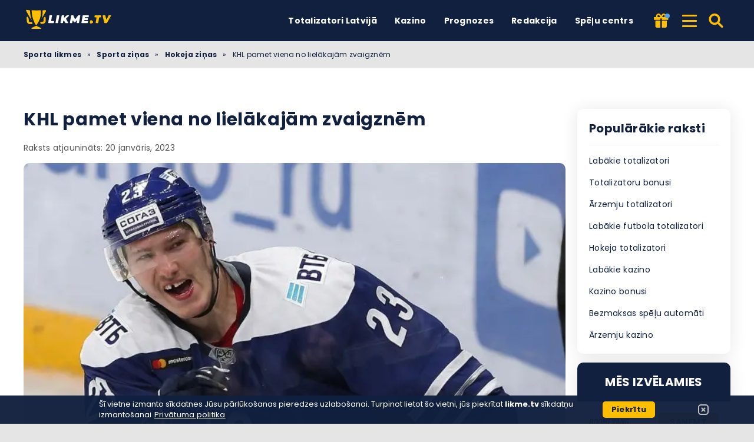

--- FILE ---
content_type: text/html; charset=UTF-8
request_url: https://likme.tv/sporta-zinas/khl-pamet-viena-no-lielakajam-zvaigznem/
body_size: 17563
content:
<!DOCTYPE html><html lang="lv-LV" prefix="og: https://ogp.me/ns#"><head><meta http-equiv="content-type" content="text/html; charset=UTF-8"><meta http-equiv="X-UA-Compatible" content="IE=edge"><meta name="HandheldFriendly" content="true"><meta name="viewport" content="width=device-width, initial-scale=1, maximum-scale=5"><link rel="profile" href="https://gmpg.org/xfn/11"><link rel="icon" type="image/png" sizes="32x32" href="https://likme.tv/favicon-32x32.png"><link rel="icon" type="image/png" sizes="16x16" href="https://likme.tv/favicon-16x16.png"><link rel="shortcut icon" href="https://likme.tv/favicon.ico"><link rel="apple-touch-icon" sizes="180x180" href="https://likme.tv/apple-touch-icon.png"><link rel="mask-icon" href="https://likme.tv/safari-pinned-tab.svg" color="#12203f"><meta name="msapplication-TileImage" content="https://likme.tv/mstile-144x144.png"><link rel="manifest" href="https://likme.tv/site.webmanifest"><link rel="preload" href="https://likme.tv/wp-content/themes/ltv/assets/fonts/ltv/ltv.ttf?v21" as="font" type="font/ttf" crossorigin><link rel="preload" href="https://likme.tv/wp-content/themes/ltv/assets/fonts/ltv/ltv.woff?v21" as="font" type="font/woff" crossorigin><link rel="preload" href="https://likme.tv/wp-content/themes/ltv/assets/fonts/poppins/r.woff2" as="font" type="font/woff2" crossorigin><link rel="preload" href="https://likme.tv/wp-content/themes/ltv/assets/fonts/poppins/700.woff2" as="font" type="font/woff2" crossorigin><link rel="preload" href="https://likme.tv/wp-content/uploads/2022/08/likmetv-logo.svg" as="image" type="image/svg+xml"><link rel="preload" href="https://likme.tv/wp-content/uploads/2021/04/Dmitrijs-Jaskins-likmetv.jpg.webp" as="image" type="image/webp"><meta name="apple-mobile-web-app-title" content="LIKME.TV"><meta name="application-name" content="LIKME.TV"><meta name="msapplication-TileColor" content="#12203f"><meta name="theme-color" content="#12203f"><style>:where(body, iframe, pre, img, svg, video, canvas, select) {
            max-width: 100%;
            overflow: auto;
            word-break: break-word;
        }</style> <script data-cfasync="false" data-no-defer="1" data-no-minify="1" data-no-optimize="1">var ewww_webp_supported=!1;function check_webp_feature(A,e){var w;e=void 0!==e?e:function(){},ewww_webp_supported?e(ewww_webp_supported):((w=new Image).onload=function(){ewww_webp_supported=0<w.width&&0<w.height,e&&e(ewww_webp_supported)},w.onerror=function(){e&&e(!1)},w.src="data:image/webp;base64,"+{alpha:"UklGRkoAAABXRUJQVlA4WAoAAAAQAAAAAAAAAAAAQUxQSAwAAAARBxAR/Q9ERP8DAABWUDggGAAAABQBAJ0BKgEAAQAAAP4AAA3AAP7mtQAAAA=="}[A])}check_webp_feature("alpha");</script><script data-cfasync="false" data-no-defer="1" data-no-minify="1" data-no-optimize="1">var Arrive=function(c,w){"use strict";if(c.MutationObserver&&"undefined"!=typeof HTMLElement){var r,a=0,u=(r=HTMLElement.prototype.matches||HTMLElement.prototype.webkitMatchesSelector||HTMLElement.prototype.mozMatchesSelector||HTMLElement.prototype.msMatchesSelector,{matchesSelector:function(e,t){return e instanceof HTMLElement&&r.call(e,t)},addMethod:function(e,t,r){var a=e[t];e[t]=function(){return r.length==arguments.length?r.apply(this,arguments):"function"==typeof a?a.apply(this,arguments):void 0}},callCallbacks:function(e,t){t&&t.options.onceOnly&&1==t.firedElems.length&&(e=[e[0]]);for(var r,a=0;r=e[a];a++)r&&r.callback&&r.callback.call(r.elem,r.elem);t&&t.options.onceOnly&&1==t.firedElems.length&&t.me.unbindEventWithSelectorAndCallback.call(t.target,t.selector,t.callback)},checkChildNodesRecursively:function(e,t,r,a){for(var i,n=0;i=e[n];n++)r(i,t,a)&&a.push({callback:t.callback,elem:i}),0<i.childNodes.length&&u.checkChildNodesRecursively(i.childNodes,t,r,a)},mergeArrays:function(e,t){var r,a={};for(r in e)e.hasOwnProperty(r)&&(a[r]=e[r]);for(r in t)t.hasOwnProperty(r)&&(a[r]=t[r]);return a},toElementsArray:function(e){return e=void 0!==e&&("number"!=typeof e.length||e===c)?[e]:e}}),e=(l.prototype.addEvent=function(e,t,r,a){a={target:e,selector:t,options:r,callback:a,firedElems:[]};return this._beforeAdding&&this._beforeAdding(a),this._eventsBucket.push(a),a},l.prototype.removeEvent=function(e){for(var t,r=this._eventsBucket.length-1;t=this._eventsBucket[r];r--)e(t)&&(this._beforeRemoving&&this._beforeRemoving(t),(t=this._eventsBucket.splice(r,1))&&t.length&&(t[0].callback=null))},l.prototype.beforeAdding=function(e){this._beforeAdding=e},l.prototype.beforeRemoving=function(e){this._beforeRemoving=e},l),t=function(i,n){var o=new e,l=this,s={fireOnAttributesModification:!1};return o.beforeAdding(function(t){var e=t.target;e!==c.document&&e!==c||(e=document.getElementsByTagName("html")[0]);var r=new MutationObserver(function(e){n.call(this,e,t)}),a=i(t.options);r.observe(e,a),t.observer=r,t.me=l}),o.beforeRemoving(function(e){e.observer.disconnect()}),this.bindEvent=function(e,t,r){t=u.mergeArrays(s,t);for(var a=u.toElementsArray(this),i=0;i<a.length;i++)o.addEvent(a[i],e,t,r)},this.unbindEvent=function(){var r=u.toElementsArray(this);o.removeEvent(function(e){for(var t=0;t<r.length;t++)if(this===w||e.target===r[t])return!0;return!1})},this.unbindEventWithSelectorOrCallback=function(r){var a=u.toElementsArray(this),i=r,e="function"==typeof r?function(e){for(var t=0;t<a.length;t++)if((this===w||e.target===a[t])&&e.callback===i)return!0;return!1}:function(e){for(var t=0;t<a.length;t++)if((this===w||e.target===a[t])&&e.selector===r)return!0;return!1};o.removeEvent(e)},this.unbindEventWithSelectorAndCallback=function(r,a){var i=u.toElementsArray(this);o.removeEvent(function(e){for(var t=0;t<i.length;t++)if((this===w||e.target===i[t])&&e.selector===r&&e.callback===a)return!0;return!1})},this},i=new function(){var s={fireOnAttributesModification:!1,onceOnly:!1,existing:!1};function n(e,t,r){return!(!u.matchesSelector(e,t.selector)||(e._id===w&&(e._id=a++),-1!=t.firedElems.indexOf(e._id)))&&(t.firedElems.push(e._id),!0)}var c=(i=new t(function(e){var t={attributes:!1,childList:!0,subtree:!0};return e.fireOnAttributesModification&&(t.attributes=!0),t},function(e,i){e.forEach(function(e){var t=e.addedNodes,r=e.target,a=[];null!==t&&0<t.length?u.checkChildNodesRecursively(t,i,n,a):"attributes"===e.type&&n(r,i)&&a.push({callback:i.callback,elem:r}),u.callCallbacks(a,i)})})).bindEvent;return i.bindEvent=function(e,t,r){t=void 0===r?(r=t,s):u.mergeArrays(s,t);var a=u.toElementsArray(this);if(t.existing){for(var i=[],n=0;n<a.length;n++)for(var o=a[n].querySelectorAll(e),l=0;l<o.length;l++)i.push({callback:r,elem:o[l]});if(t.onceOnly&&i.length)return r.call(i[0].elem,i[0].elem);setTimeout(u.callCallbacks,1,i)}c.call(this,e,t,r)},i},o=new function(){var a={};function i(e,t){return u.matchesSelector(e,t.selector)}var n=(o=new t(function(){return{childList:!0,subtree:!0}},function(e,r){e.forEach(function(e){var t=e.removedNodes,e=[];null!==t&&0<t.length&&u.checkChildNodesRecursively(t,r,i,e),u.callCallbacks(e,r)})})).bindEvent;return o.bindEvent=function(e,t,r){t=void 0===r?(r=t,a):u.mergeArrays(a,t),n.call(this,e,t,r)},o};d(HTMLElement.prototype),d(NodeList.prototype),d(HTMLCollection.prototype),d(HTMLDocument.prototype),d(Window.prototype);var n={};return s(i,n,"unbindAllArrive"),s(o,n,"unbindAllLeave"),n}function l(){this._eventsBucket=[],this._beforeAdding=null,this._beforeRemoving=null}function s(e,t,r){u.addMethod(t,r,e.unbindEvent),u.addMethod(t,r,e.unbindEventWithSelectorOrCallback),u.addMethod(t,r,e.unbindEventWithSelectorAndCallback)}function d(e){e.arrive=i.bindEvent,s(i,e,"unbindArrive"),e.leave=o.bindEvent,s(o,e,"unbindLeave")}}(window,void 0),ewww_webp_supported=!1;function check_webp_feature(e,t){var r;ewww_webp_supported?t(ewww_webp_supported):((r=new Image).onload=function(){ewww_webp_supported=0<r.width&&0<r.height,t(ewww_webp_supported)},r.onerror=function(){t(!1)},r.src="data:image/webp;base64,"+{alpha:"UklGRkoAAABXRUJQVlA4WAoAAAAQAAAAAAAAAAAAQUxQSAwAAAARBxAR/Q9ERP8DAABWUDggGAAAABQBAJ0BKgEAAQAAAP4AAA3AAP7mtQAAAA==",animation:"UklGRlIAAABXRUJQVlA4WAoAAAASAAAAAAAAAAAAQU5JTQYAAAD/////AABBTk1GJgAAAAAAAAAAAAAAAAAAAGQAAABWUDhMDQAAAC8AAAAQBxAREYiI/gcA"}[e])}function ewwwLoadImages(e){if(e){for(var t=document.querySelectorAll(".batch-image img, .image-wrapper a, .ngg-pro-masonry-item a, .ngg-galleria-offscreen-seo-wrapper a"),r=0,a=t.length;r<a;r++)ewwwAttr(t[r],"data-src",t[r].getAttribute("data-webp")),ewwwAttr(t[r],"data-thumbnail",t[r].getAttribute("data-webp-thumbnail"));for(var i=document.querySelectorAll("div.woocommerce-product-gallery__image"),r=0,a=i.length;r<a;r++)ewwwAttr(i[r],"data-thumb",i[r].getAttribute("data-webp-thumb"))}for(var n=document.querySelectorAll("video"),r=0,a=n.length;r<a;r++)ewwwAttr(n[r],"poster",e?n[r].getAttribute("data-poster-webp"):n[r].getAttribute("data-poster-image"));for(var o,l=document.querySelectorAll("img.ewww_webp_lazy_load"),r=0,a=l.length;r<a;r++)e&&(ewwwAttr(l[r],"data-lazy-srcset",l[r].getAttribute("data-lazy-srcset-webp")),ewwwAttr(l[r],"data-srcset",l[r].getAttribute("data-srcset-webp")),ewwwAttr(l[r],"data-lazy-src",l[r].getAttribute("data-lazy-src-webp")),ewwwAttr(l[r],"data-src",l[r].getAttribute("data-src-webp")),ewwwAttr(l[r],"data-orig-file",l[r].getAttribute("data-webp-orig-file")),ewwwAttr(l[r],"data-medium-file",l[r].getAttribute("data-webp-medium-file")),ewwwAttr(l[r],"data-large-file",l[r].getAttribute("data-webp-large-file")),null!=(o=l[r].getAttribute("srcset"))&&!1!==o&&o.includes("R0lGOD")&&ewwwAttr(l[r],"src",l[r].getAttribute("data-lazy-src-webp"))),l[r].className=l[r].className.replace(/\bewww_webp_lazy_load\b/,"");for(var s=document.querySelectorAll(".ewww_webp"),r=0,a=s.length;r<a;r++)e?(ewwwAttr(s[r],"srcset",s[r].getAttribute("data-srcset-webp")),ewwwAttr(s[r],"src",s[r].getAttribute("data-src-webp")),ewwwAttr(s[r],"data-orig-file",s[r].getAttribute("data-webp-orig-file")),ewwwAttr(s[r],"data-medium-file",s[r].getAttribute("data-webp-medium-file")),ewwwAttr(s[r],"data-large-file",s[r].getAttribute("data-webp-large-file")),ewwwAttr(s[r],"data-large_image",s[r].getAttribute("data-webp-large_image")),ewwwAttr(s[r],"data-src",s[r].getAttribute("data-webp-src"))):(ewwwAttr(s[r],"srcset",s[r].getAttribute("data-srcset-img")),ewwwAttr(s[r],"src",s[r].getAttribute("data-src-img"))),s[r].className=s[r].className.replace(/\bewww_webp\b/,"ewww_webp_loaded");window.jQuery&&jQuery.fn.isotope&&jQuery.fn.imagesLoaded&&(jQuery(".fusion-posts-container-infinite").imagesLoaded(function(){jQuery(".fusion-posts-container-infinite").hasClass("isotope")&&jQuery(".fusion-posts-container-infinite").isotope()}),jQuery(".fusion-portfolio:not(.fusion-recent-works) .fusion-portfolio-wrapper").imagesLoaded(function(){jQuery(".fusion-portfolio:not(.fusion-recent-works) .fusion-portfolio-wrapper").isotope()}))}function ewwwWebPInit(e){ewwwLoadImages(e),ewwwNggLoadGalleries(e),document.arrive(".ewww_webp",function(){ewwwLoadImages(e)}),document.arrive(".ewww_webp_lazy_load",function(){ewwwLoadImages(e)}),document.arrive("videos",function(){ewwwLoadImages(e)}),"loading"==document.readyState?document.addEventListener("DOMContentLoaded",ewwwJSONParserInit):("undefined"!=typeof galleries&&ewwwNggParseGalleries(e),ewwwWooParseVariations(e))}function ewwwAttr(e,t,r){null!=r&&!1!==r&&e.setAttribute(t,r)}function ewwwJSONParserInit(){"undefined"!=typeof galleries&&check_webp_feature("alpha",ewwwNggParseGalleries),check_webp_feature("alpha",ewwwWooParseVariations)}function ewwwWooParseVariations(e){if(e)for(var t=document.querySelectorAll("form.variations_form"),r=0,a=t.length;r<a;r++){var i=t[r].getAttribute("data-product_variations"),n=!1;try{for(var o in i=JSON.parse(i))void 0!==i[o]&&void 0!==i[o].image&&(void 0!==i[o].image.src_webp&&(i[o].image.src=i[o].image.src_webp,n=!0),void 0!==i[o].image.srcset_webp&&(i[o].image.srcset=i[o].image.srcset_webp,n=!0),void 0!==i[o].image.full_src_webp&&(i[o].image.full_src=i[o].image.full_src_webp,n=!0),void 0!==i[o].image.gallery_thumbnail_src_webp&&(i[o].image.gallery_thumbnail_src=i[o].image.gallery_thumbnail_src_webp,n=!0),void 0!==i[o].image.thumb_src_webp&&(i[o].image.thumb_src=i[o].image.thumb_src_webp,n=!0));n&&ewwwAttr(t[r],"data-product_variations",JSON.stringify(i))}catch(e){}}}function ewwwNggParseGalleries(e){if(e)for(var t in galleries){var r=galleries[t];galleries[t].images_list=ewwwNggParseImageList(r.images_list)}}function ewwwNggLoadGalleries(e){e&&document.addEventListener("ngg.galleria.themeadded",function(e,t){window.ngg_galleria._create_backup=window.ngg_galleria.create,window.ngg_galleria.create=function(e,t){var r=$(e).data("id");return galleries["gallery_"+r].images_list=ewwwNggParseImageList(galleries["gallery_"+r].images_list),window.ngg_galleria._create_backup(e,t)}})}function ewwwNggParseImageList(e){for(var t in e){var r=e[t];if(void 0!==r["image-webp"]&&(e[t].image=r["image-webp"],delete e[t]["image-webp"]),void 0!==r["thumb-webp"]&&(e[t].thumb=r["thumb-webp"],delete e[t]["thumb-webp"]),void 0!==r.full_image_webp&&(e[t].full_image=r.full_image_webp,delete e[t].full_image_webp),void 0!==r.srcsets)for(var a in r.srcsets)nggSrcset=r.srcsets[a],void 0!==r.srcsets[a+"-webp"]&&(e[t].srcsets[a]=r.srcsets[a+"-webp"],delete e[t].srcsets[a+"-webp"]);if(void 0!==r.full_srcsets)for(var i in r.full_srcsets)nggFSrcset=r.full_srcsets[i],void 0!==r.full_srcsets[i+"-webp"]&&(e[t].full_srcsets[i]=r.full_srcsets[i+"-webp"],delete e[t].full_srcsets[i+"-webp"])}return e}check_webp_feature("alpha",ewwwWebPInit);</script> <style>img:is([sizes="auto" i], [sizes^="auto," i]) { contain-intrinsic-size: 3000px 1500px }</style><link rel="alternate" hreflang="lv" href="https://likme.tv/sporta-zinas/khl-pamet-viena-no-lielakajam-zvaigznem/"><link rel="alternate" hreflang="x-default" href="https://likme.tv/sporta-zinas/khl-pamet-viena-no-lielakajam-zvaigznem/"><link media="all" href="https://likme.tv/wp-content/resources/css/aggregated_07a45a996431aed8d64619fbcf228f8c.css" rel="stylesheet"><title>KHL pamet viena no lielākajām zvaigznēm | Likme TV</title><meta name="description" content="Portāls &quot;Match TV&quot; ziņo, ka KHL kluba Masakas &quot;Dinamo&quot; uzbrucējs Dmitrijs Jaškins panācis vienošanos ar NHL vienību Arizonas &quot;Coyotes&quot;. "><meta name="robots" content="follow, index, max-snippet:-1, max-video-preview:-1, max-image-preview:large"><link rel="canonical" href="https://likme.tv/sporta-zinas/khl-pamet-viena-no-lielakajam-zvaigznem/"><meta property="og:locale" content="lv_LV"><meta property="og:type" content="article"><meta property="og:title" content="KHL pamet viena no lielākajām zvaigznēm | Likme TV"><meta property="og:description" content="Portāls &quot;Match TV&quot; ziņo, ka KHL kluba Masakas &quot;Dinamo&quot; uzbrucējs Dmitrijs Jaškins panācis vienošanos ar NHL vienību Arizonas &quot;Coyotes&quot;. "><meta property="og:url" content="https://likme.tv/sporta-zinas/khl-pamet-viena-no-lielakajam-zvaigznem/"><meta property="og:site_name" content="Likme TV"><meta property="article:author" content="https://www.facebook.com/profile.php?id=100013061387702"><meta property="article:tag" content="KHL"><meta property="article:tag" content="Maskavas Dinamo"><meta property="article:tag" content="NHL"><meta property="article:section" content="Hokeja ziņas"><meta property="og:updated_time" content="2023-01-20T16:30:22+03:00"><meta property="og:image" content="https://likme.tv/wp-content/uploads/2021/04/Dmitrijs-Jaskins-likmetv.jpg"><meta property="og:image:secure_url" content="https://likme.tv/wp-content/uploads/2021/04/Dmitrijs-Jaskins-likmetv.jpg"><meta property="og:image:width" content="750"><meta property="og:image:height" content="520"><meta property="og:image:alt" content="Dmitrijs Jaškins, likmetv"><meta property="og:image:type" content="image/jpeg"><meta property="article:published_time" content="2021-04-22T11:02:31+03:00"><meta property="article:modified_time" content="2023-01-20T16:30:22+03:00"><meta name="twitter:card" content="summary_large_image"><meta name="twitter:title" content="KHL pamet viena no lielākajām zvaigznēm | Likme TV"><meta name="twitter:description" content="Portāls &quot;Match TV&quot; ziņo, ka KHL kluba Masakas &quot;Dinamo&quot; uzbrucējs Dmitrijs Jaškins panācis vienošanos ar NHL vienību Arizonas &quot;Coyotes&quot;. "><meta name="twitter:creator" content="@Roberts_Udris"><meta name="twitter:image" content="https://likme.tv/wp-content/uploads/2021/04/Dmitrijs-Jaskins-likmetv.jpg"><meta name="twitter:label1" content="Written by"><meta name="twitter:data1" content="Roberts Ūdris"> <script type="application/ld+json" class="rank-math-schema-pro">{"@context":"https://schema.org","@graph":[{"@type":"Organization","@id":"https://likme.tv/#organization","name":"Likme TV"},{"@type":"WebSite","@id":"https://likme.tv/#website","url":"https://likme.tv","name":"Likme TV","publisher":{"@id":"https://likme.tv/#organization"},"inLanguage":"lv-LV","potentialAction":{"@type":"SearchAction","target":"https://likme.tv/search/{search_term_string}/","query-input":"required name=search_term_string"}},{"@type":"ImageObject","@id":"https://likme.tv/wp-content/uploads/2021/04/Dmitrijs-Jaskins-likmetv.jpg","url":"https://likme.tv/wp-content/uploads/2021/04/Dmitrijs-Jaskins-likmetv.jpg","width":"750","height":"520","caption":"Dmitrijs Ja\u0161kins, likmetv","inLanguage":"lv-LV"},{"@type":"BreadcrumbList","@id":"https://likme.tv/sporta-zinas/khl-pamet-viena-no-lielakajam-zvaigznem/#breadcrumb","itemListElement":[{"@type":"ListItem","position":"1","item":{"@id":"https://likme.tv","name":"Sporta likmes"}},{"@type":"ListItem","position":"2","item":{"@id":"https://likme.tv/sporta-zinas/","name":"Sporta zi\u0146as"}},{"@type":"ListItem","position":"3","item":{"@id":"https://likme.tv/sporta-zinas/hokejs-sporta-zinas/","name":"Hokeja zi\u0146as"}},{"@type":"ListItem","position":"4","item":{"@id":"https://likme.tv/sporta-zinas/khl-pamet-viena-no-lielakajam-zvaigznem/","name":"KHL pamet viena no liel\u0101kaj\u0101m zvaigzn\u0113m"}}]},{"@type":"WebPage","@id":"https://likme.tv/sporta-zinas/khl-pamet-viena-no-lielakajam-zvaigznem/#webpage","url":"https://likme.tv/sporta-zinas/khl-pamet-viena-no-lielakajam-zvaigznem/","name":"KHL pamet viena no liel\u0101kaj\u0101m zvaigzn\u0113m | Likme TV","datePublished":"2021-04-22T11:02:31+03:00","dateModified":"2023-01-20T16:30:22+03:00","isPartOf":{"@id":"https://likme.tv/#website"},"primaryImageOfPage":{"@id":"https://likme.tv/wp-content/uploads/2021/04/Dmitrijs-Jaskins-likmetv.jpg"},"inLanguage":"lv-LV","breadcrumb":{"@id":"https://likme.tv/sporta-zinas/khl-pamet-viena-no-lielakajam-zvaigznem/#breadcrumb"}},{"@type":"Person","@id":"https://likme.tv/author/roberts/","name":"Roberts \u016adris","description":"Roberts ir sporta satura rad\u012bt\u0101js: darbojas k\u0101 freelance \u017eurn\u0101lists vair\u0101kos Latvijas vado\u0161ajos medijos, \u012bpa\u0161u uzman\u012bbu piev\u0113r\u0161ot basketbolam. Vi\u0146am sve\u0161a nav iGaming nozare, kurai jau vair\u0101ku gadu garum\u0101 Roberts gatavo materi\u0101lus par sporta notikumiem, sporta likm\u0113m un prognoz\u0113m.","url":"https://likme.tv/author/roberts/","image":{"@type":"ImageObject","@id":"https://likme.tv/wp-content/uploads/2022/01/roberts-udris-likmetv-e1643204993358-96x96.jpg","url":"https://likme.tv/wp-content/uploads/2022/01/roberts-udris-likmetv-e1643204993358-96x96.jpg","caption":"Roberts \u016adris","inLanguage":"lv-LV"},"sameAs":["https://www.facebook.com/profile.php?id=100013061387702","https://twitter.com/Roberts_Udris","https://www.facebook.com/profile.php?id=100013061387702"],"worksFor":{"@id":"https://likme.tv/#organization"},"jobTitle":"Redaktors"},{"articleSection":"Hokeja zi\u0146as, Sporta zi\u0146as","headline":"KHL pamet viena no liel\u0101kaj\u0101m zvaigzn\u0113m | Likme TV","description":"Port\u0101ls &quot;Match TV&quot; zi\u0146o, ka KHL kluba Masakas &quot;Dinamo&quot; uzbruc\u0113js Dmitrijs Ja\u0161kins pan\u0101cis vieno\u0161anos ar NHL vien\u012bbu Arizonas &quot;Coyotes&quot;.\u00a0","@type":"BlogPosting","author":{"@id":"https://likme.tv/author/roberts/","name":"Roberts \u016adris"},"datePublished":"2021-04-22T11:02:31+03:00","dateModified":"2023-01-20T16:30:22+03:00","image":{"@id":"https://likme.tv/wp-content/uploads/2021/04/Dmitrijs-Jaskins-likmetv.jpg"},"name":"KHL pamet viena no liel\u0101kaj\u0101m zvaigzn\u0113m | Likme TV","@id":"https://likme.tv/sporta-zinas/khl-pamet-viena-no-lielakajam-zvaigznem/#schema-1091555","isPartOf":{"@id":"https://likme.tv/sporta-zinas/khl-pamet-viena-no-lielakajam-zvaigznem/#webpage"},"publisher":{"@id":"https://likme.tv/#organization"},"inLanguage":"lv-LV","mainEntityOfPage":{"@id":"https://likme.tv/sporta-zinas/khl-pamet-viena-no-lielakajam-zvaigznem/#webpage"}}]}</script> <link rel='dns-prefetch' href='//www.googletagmanager.com'><link rel='preconnect' href='https://s.likme.tv'><style id='classic-theme-styles-inline-css'>/*! This file is auto-generated */
.wp-block-button__link{color:#fff;background-color:#32373c;border-radius:9999px;box-shadow:none;text-decoration:none;padding:calc(.667em + 2px) calc(1.333em + 2px);font-size:1.125em}.wp-block-file__button{background:#32373c;color:#fff;text-decoration:none}</style><style id='safe-svg-svg-icon-style-inline-css'>.safe-svg-cover{text-align:center}.safe-svg-cover .safe-svg-inside{display:inline-block;max-width:100%}.safe-svg-cover svg{fill:currentColor;height:100%;max-height:100%;max-width:100%;width:100%}</style> <script id="ltv-red-analytics-js-extra">var ltv_red_anly = {"g_id":"G-JWDV6WC7W9","lang":"\/lv","sd":"0"};</script> <script id="main-js-extra">var LTV = {"search_link":"https:\/\/likme.tv\/search\/","sw":"0","search_too_short":"L\u016bdzu, pagariniet \u0161o tekstu l\u012bdz %s vai vair\u0101k rakstz\u012bm\u0113m.","aff_link_output_type":"BUTTON","desk_width":"1200"};</script> <script id="ezf-min-js-extra">var ezf_var = {"ajaxurl":"https:\/\/likme.tv\/wp-content\/ajax.php","aff_behavior":"proxy"};</script> <script src="https://likme.tv/wp-content/themes/ltv/assets/js/ezf-min.js?ver=2.3.530" id="ezf-min-js" defer data-wp-strategy="defer"></script> <link rel="alternate" title="oEmbed (JSON)" type="application/json+oembed" href="https://likme.tv/wp-json/oembed/1.0/embed?url=https%3A%2F%2Flikme.tv%2Fsporta-zinas%2Fkhl-pamet-viena-no-lielakajam-zvaigznem%2F"><link rel="alternate" title="oEmbed (XML)" type="text/xml+oembed" href="https://likme.tv/wp-json/oembed/1.0/embed?url=https%3A%2F%2Flikme.tv%2Fsporta-zinas%2Fkhl-pamet-viena-no-lielakajam-zvaigznem%2F&#038;format=xml"> <script>document.cookie = "ltvSession=1; path=/; max-age=2592000";</script> <script>(function(c, l, a, r, i, t, y) {
      c[a] = c[a] || function() {
        (c[a].q = c[a].q || []).push(arguments)
      };
      t = l.createElement(r);
      t.async = 1;
      t.src = "https://www.clarity.ms/tag/" + i;
      y = l.getElementsByTagName(r)[0];
      y.parentNode.insertBefore(t, y);
    })(window, document, "clarity", "script", "sxp1hpmae3");</script> <script>// GTAG - Initialize Data Layer
                    window.dataLayer = window.dataLayer || [];
                    window.gtag = function() { dataLayer.push(arguments); }

                    //Set the default consent state
                    gtag('consent', 'default', {
                        'ad_storage': 'denied',
                        'ad_user_data': 'denied',
                        'ad_personalization': 'denied',
                        'analytics_storage': 'granted',
                        'functionality_storage': 'granted',
                        'personalization_storage': 'granted',
                        'security_storage': 'granted',
                        'wait_for_update': 500
                    });

                    // Load existing choices
                    var cookie_consentGranted = ltv_cookie_grant_get();
                    if (cookie_consentGranted) {
                        gtag('consent', 'update', cookie_consentGranted);
                    }

                    function ltv_cookie_grant_get() {
                        var v = document.cookie.match('(^|;) ?' + "cookie_consentGranted" + '=([^;]*)(;|$)');
                        var value = v ? v[2] : null;
                        return value ? JSON.parse(value) : null;
                    }

                    // MS Clarity
                    var msc_granted = localStorage.getItem('msc_granted');
                    if (typeof window.clarity === 'function' && msc_granted) {
                        window.clarity('consentv2', {
                            ad_Storage: 'granted',
                            analytics_Storage: 'granted'
                        });
                    }</script> <style media="screen">.hdsb-stickybanner{background: linear-gradient(90deg, #004a7c,#36003a);}.hdsb-stickybanner{border-top-color: #fbcb00 !important;}.hdsb-stickybanner-btn{background: #fbcb00 !important;}.hdsb-stickybanner-btn{color: #0a0a0a !important;}</style> <script>document.addEventListener('DOMContentLoaded', function() {
            var images = document.querySelectorAll('img');

            if (images) {
                images.forEach(function(img) {
                    var sizes = img.getAttribute('data-sizes');
                    if (sizes) {
                        img.setAttribute('sizes', sizes);
                        img.removeAttribute('data-sizes');
                    }
                });
            }
        });</script> </head><body class="wp-singular post-template-default single single-post postid-6627 single-format-standard wp-theme-ltv cs-betting">
<script data-cfasync="false" data-no-defer="1" data-no-minify="1" data-no-optimize="1">if(typeof ewww_webp_supported==="undefined"){var ewww_webp_supported=!1}if(ewww_webp_supported){document.body.classList.add("webp-support")}</script><div class="ltv-header-spacing"></div><header class="ltv-header-main small"><div class="container"><div class="h-mobile-nav-btn" > <button aria-label="Izvēlne" type="button"> <span class="top"></span> <span class="middle"></span> <span class="bottom"></span> </button></div><div class="logo"> <a href="https://likme.tv" aria-label="Likme TV"> <img width="165" height="38" src="https://likme.tv/wp-content/uploads/2022/08/likmetv-logo.svg" loading="eager" class="skip-lazy" alt="Likme TV"> </a></div><nav id="ltv-nav-main" class="ltv-nav-main scroll"><div class="ltv-nav-main-inner"><ul class="m-desk"><li class="menu-item-has-children"><div class="ltv-menu-item has-no-icon" ><a href="https://likme.tv/totalizators/" class="ltv-menu-link">Totalizatori Latvijā</a> <a href="javascript:" class="ltv-submenu-expand-btn" aria-label="Apskatīt izvēlni: Totalizatori Latvijā"></a></div><ul class="sub-menu depth-0"><li class="menu-item-has-children"><div class="ltv-menu-item has-no-icon"><a>Labākie totalizatori</a> <a href="javascript:" class="ltv-submenu-expand-btn" aria-label="Apskatīt izvēlni: Labākie totalizatori"></a></div><ul class="sub-menu depth-1"><li><a href="https://likme.tv/totalizators/lvbet/">LV BET</a></li><li><a href="https://likme.tv/totalizators/luckybet/">Luckybet</a></li><li><a href="https://likme.tv/totalizators/tonybet/">Tonybet</a></li><li><a href="https://likme.tv/totalizators/x3000lv/">x3000.lv</a></li><li><a href="https://likme.tv/totalizators/klondaika/">Klondaika</a></li><li><a href="https://likme.tv/totalizators/pafbet/">Pafbet</a></li><li><a href="https://likme.tv/totalizators/olybet/">OlyBet</a></li><li><a href="https://likme.tv/totalizators/optibet/">Optibet</a></li><li><a href="https://likme.tv/totalizators/11lv/">11.lv</a></li></ul></li><li class="menu-item-has-children"><div class="ltv-menu-item has-no-icon"><a>Sports</a> <a href="javascript:" class="ltv-submenu-expand-btn" aria-label="Apskatīt izvēlni: Sports"></a></div><ul class="sub-menu depth-1"><li><a href="https://likme.tv/totalizators/futbola/">Futbols</a></li><li><a href="https://likme.tv/totalizators/hokejs/">Hokejs</a></li><li><a href="https://likme.tv/totalizators/teniss/">Teniss</a></li><li><a href="https://likme.tv/totalizators/bokss/">Bokss</a></li><li><a href="https://likme.tv/totalizators/volejbols/">Volejbols</a></li><li><a href="https://likme.tv/totalizators/esports/">Esporta</a></li><li><a href="https://likme.tv/totalizators/f1/">F1</a></li><li><a href="https://likme.tv/totalizators/mma/">MMA</a></li></ul></li><li><a href="https://likme.tv/totalizators/">Labākie totalizatori</a></li><li><a href="https://likme.tv/totalizators/licencetie/">Licencēti totalizatori</a></li><li><a href="https://likme.tv/bonusi/bezriska-likme/">Bezriska likmes</a></li><li><a href="https://likme.tv/bonusi/">Labākie Totalizatoru Bonusi Latvijā 2026</a></li></ul></li><li class="menu-item-has-children"><div class="ltv-menu-item has-no-icon" ><a href="https://likme.tv/kazino/" class="ltv-menu-link">Kazino</a> <a href="javascript:" class="ltv-submenu-expand-btn" aria-label="Apskatīt izvēlni: Kazino"></a></div><ul class="sub-menu depth-0"><li class="menu-item-has-children"><div class="ltv-menu-item has-no-icon"><a href="javascript:">Labākie kazino</a> <a href="javascript:" class="ltv-submenu-expand-btn" aria-label="Apskatīt izvēlni: Labākie kazino"></a></div><ul class="sub-menu depth-1"><li><a href="https://likme.tv/kazino/lvbet/">LVBET kazino</a></li><li><a href="https://likme.tv/kazino/lucky-bet/">Luckybet casino</a></li><li><a href="https://likme.tv/kazino/optibet/">Optibet kazino</a></li><li><a href="https://likme.tv/kazino/tonybet/">Tonybet kazino</a></li><li><a href="https://likme.tv/kazino/spelet-kazino/">Spelet.lv kazino</a></li><li><a href="https://likme.tv/kazino/klondaika-lv/">Klondaika kazino</a></li><li><a href="https://likme.tv/kazino/olybet/">Olybet kazino</a></li><li><a href="https://likme.tv/kazino/laimz-kazino/">Laimz kazino</a></li><li><a href="https://likme.tv/kazino/pafbet/">Pafbet kazino</a></li><li><a href="https://likme.tv/kazino/spins-lv/">Spins.lv kazino</a></li></ul></li><li><a href="https://likme.tv/kazino/azartspeles/">Azartspēļu kazino</a></li><li><a href="https://likme.tv/kazino/arzemju/">Ārzemju online kazino</a></li><li><a href="https://likme.tv/kazino/live/">Live kazino</a></li><li><a href="https://likme.tv/kazino/speles/">Online kazino spēles</a></li><li><a href="https://likme.tv/kazino/slots/">Spēļu automāti</a></li><li><a href="https://likme.tv/kazino/poker/">Poker</a></li><li><a href="https://likme.tv/kazino/loterija/">Loterijas</a></li><li><a href="https://likme.tv/kazino/bonusi/">Kazino bonusi</a></li></ul></li><li class="menu-item-has-children"><div class="ltv-menu-item has-no-icon" ><a href="/prognozes/" class="ltv-menu-link">Prognozes</a> <a href="javascript:" class="ltv-submenu-expand-btn" aria-label="Apskatīt izvēlni: Prognozes"></a></div><ul class="sub-menu depth-0"><li><a href="https://likme.tv/prognozes/basketbols/">Basketbola prognozes</a></li><li><a href="https://likme.tv/prognozes/futbols/">Futbola prognozes</a></li><li><a href="https://likme.tv/prognozes/hokejs/">Hokeja prognozes</a></li></ul></li><li><div class="ltv-menu-item has-no-icon" ><a href="https://likme.tv/sporta-zinas/" class="ltv-menu-link">Redakcija</a></div></li><li><div class="ltv-menu-item has-no-icon" ><a href="https://likme.tv/match-center/" class="ltv-menu-link">Spēļu centrs</a></div></li></ul><div class="ltv-sm-menu mob"><ul><li class="menu-item-has-children"><div class="ltv-menu-item has-no-icon" ><a href="javascript:" class="ltv-menu-link">Totalizatoru apskati</a> <a href="javascript:" class="ltv-submenu-expand-btn" aria-label="Apskatīt izvēlni: Totalizatoru apskati"></a></div><ul class="sub-menu depth-0"><li><a href="https://likme.tv/totalizators/lvbet/">LVBet totalizatora pārskats Latvijā</a></li><li><a href="https://likme.tv/totalizators/tonybet/">TonyBet totalizatora pārskats Latvijā</a></li><li><a href="https://likme.tv/totalizators/klondaika/">Klondaika totalizatora pārskats Latvijā</a></li></ul></li><li class="menu-item-has-children"><div class="ltv-menu-item has-no-icon" ><a href="javascript:" class="ltv-menu-link">Reģistrēšanās sporta totalizatoros</a> <a href="javascript:" class="ltv-submenu-expand-btn" aria-label="Apskatīt izvēlni: Reģistrēšanās sporta totalizatoros"></a></div><ul class="sub-menu depth-0"><li><a href="https://likme.tv/totalizators/betsafe/registracija/">Betsafe reģistrācija</a></li><li><a href="https://likme.tv/totalizators/klondaika/registracija/">Klondaika reģistrācija</a></li><li><a href="https://likme.tv/totalizators/lvbet/registracija/">LVBET reģistrācija</a></li><li><a href="https://likme.tv/totalizators/olybet/registracija/">Olybet reģistrācija</a></li><li><a href="https://likme.tv/totalizators/optibet/registracija/">Optibet reģistrācija</a></li><li><a href="https://likme.tv/totalizators/pafbet/registracija/">pafbet reģistrācija</a></li><li><a href="https://likme.tv/totalizators/synottip/registracija/">synottip reģistrācija</a></li><li><a href="https://likme.tv/totalizators/tonybet/registracija/">Tonybet reģistrācija</a></li><li><a href="https://likme.tv/totalizators/11lv/registracija/">11lv reģistrācija</a></li></ul></li><li class="menu-item-has-children"><div class="ltv-menu-item has-no-icon" ><a href="javascript:" class="ltv-menu-link">Sporta veidu likmes</a> <a href="javascript:" class="ltv-submenu-expand-btn" aria-label="Apskatīt izvēlni: Sporta veidu likmes"></a></div><ul class="sub-menu depth-0"><li><a href="https://likme.tv/totalizators/futbola/">Labākie futbola totalizatori</a></li><li><a href="https://likme.tv/totalizators/bokss/">Totalizatori boksa likmēm</a></li><li><a href="https://likme.tv/totalizators/hokejs/">Labākie Latvijas hokeja totalizatori</a></li><li><a href="https://likme.tv/totalizators/teniss/">Latvijas labākie totalizatori tenisa likmēm</a></li><li><a href="https://likme.tv/totalizators/volejbols/">Labākie totalizatori volejbola likmēm</a></li></ul></li><li class="menu-item-has-children"><div class="ltv-menu-item has-no-icon" ><a href="javascript:" class="ltv-menu-link">Kazino apskati</a> <a href="javascript:" class="ltv-submenu-expand-btn" aria-label="Apskatīt izvēlni: Kazino apskati"></a></div><ul class="sub-menu depth-0"><li><a href="https://likme.tv/kazino/betsafe/">Betsafe kazino pārskats Latvijā</a></li><li><a href="https://likme.tv/kazino/pafbet/">Pafbet Apskats: Vienīgais Bonuss Bez Apgrozījuma</a></li><li><a href="https://likme.tv/kazino/spelet-kazino/">Spelet lv kazino</a></li><li><a href="https://likme.tv/kazino/laimz-kazino/">Laimz kazino</a></li><li><a href="https://likme.tv/kazino/olybet/">Olybet kazino pārskats Latvijā</a></li><li><a href="https://likme.tv/kazino/optibet/">Optibet kazino</a></li><li><a href="https://likme.tv/kazino/spins-lv/">Spins LV kazino pārskats – licence, bonusi un atsauksmes</a></li><li><a href="https://likme.tv/kazino/synottip-kazino/">Synottip kazino pārskats Latvijā</a></li><li><a href="https://likme.tv/kazino/tonybet/">TonyBet kazino pārskats Latvijā</a></li></ul></li><li class="menu-item-has-children"><div class="ltv-menu-item has-no-icon" ><a href="javascript:" class="ltv-menu-link">Spēļu automāti</a> <a href="javascript:" class="ltv-submenu-expand-btn" aria-label="Apskatīt izvēlni: Spēļu automāti"></a></div><ul class="sub-menu depth-0"><li><a href="https://likme.tv/kazino/slots/book-of-ra/">Book of Ra</a></li><li><a href="https://likme.tv/kazino/slots/fruit-cocktail/">Fruit Cocktail</a></li><li><a href="https://likme.tv/kazino/slots/hot-spin/">Hot Spin</a></li><li><a href="https://likme.tv/kazino/slots/irish-pot-luck/">Irish Pot Luck</a></li><li><a href="https://likme.tv/kazino/slots/jack-hammer/">Jack Hammer</a></li><li><a href="https://likme.tv/kazino/slots/lucky-ladys-charm-deluxe/">Lucky Lady’s Charm Deluxe</a></li><li><a href="https://likme.tv/kazino/slots/macau-high-roller/">Macau High Roller</a></li><li><a href="https://likme.tv/kazino/slots/mega-moolah/">Mega Moolah</a></li><li><a href="https://likme.tv/kazino/slots/real-steal/">Reel Steal</a></li><li><a href="https://likme.tv/kazino/slots/sizzling-hot/">Sizzling Hot</a></li></ul></li><li class="menu-item-has-children"><div class="ltv-menu-item has-no-icon" ><a href="javascript:" class="ltv-menu-link">Kazino spēles</a> <a href="javascript:" class="ltv-submenu-expand-btn" aria-label="Apskatīt izvēlni: Kazino spēles"></a></div><ul class="sub-menu depth-0"><li><a href="https://likme.tv/kazino/keno/">Keno</a></li><li><a href="https://likme.tv/kazino/loterija/">Labākās online loterijas</a></li><li><a href="https://likme.tv/kazino/rulete/">Rulete online</a></li><li><a href="https://likme.tv/kazino/poker/">Pokers online</a></li><li><a href="https://likme.tv/kazino/blackjack/">Online blekdžeks</a></li><li><a href="https://likme.tv/kazino/bakara/">Bakara spēle online</a></li></ul></li></ul></div><div class="ltv-menu-mobile-spacer"></div></div><div class="ltv-nav-main-overlay"></div></nav><div class="h-bonus" data-label="Boomerang-Bet" data-auto="2"> <button type="button" aria-label="Featured bonus offer from Boomerang-Bet"><i class="ltv ltv-gift"></i></button><div class="h-bonus-popup"> <button class="close-x" type="button" aria-label="Aizvērt"></button><div class="logo"> <noscript><img src="https://s.likme.tv/boomerang-bet-logo-1.svg" alt="Boomerang-Bet logo" width="171" height="80" class="wp-image" loading="lazy"></noscript><img src='data:image/svg+xml,%3Csvg%20xmlns=%22http://www.w3.org/2000/svg%22%20viewBox=%220%200%20171%2080%22%3E%3C/svg%3E' data-src="https://s.likme.tv/boomerang-bet-logo-1.svg" alt="Boomerang-Bet logo" width="171" height="80" class="lazyload wp-image" loading="lazy"></div><div class="txt">Reģistrācijas bonuss: 100% bonuss līdz 100€</div> <button data-id="boomerang-bet" class="btn btn-primary ltv-bet-btn ltv-button-bet-ot has-aff"> Saņemt </button></div></div> <button class="ltv-sm-ham" type="button" aria-label="Secondary menu"> <span></span> <span></span> <span></span> </button><form action="https://likme.tv" method="get" id="h-search-frm"><div class="h-search-input hidden"> <button class="h-search-close-btn" aria-label="Aizvērt meklēšanu" type="button"><i class="ltv ltv-xmark"></i></button> <input type="text" name="s" id="search-input-txt" placeholder="Ierakstiet šeit, ko vēlaties meklēt..." autocomplete="off" minlength="3"></div> <button class="search-btn h-search-btn" aria-label="Meklēt" type="button"><i class="ltv ltv-search"></i></button></form></div></header><div class="ltv-secondary-menu"><div class="container"><div class="content"><nav class="ltv-sm-menu"><div class="ltv-sm-inner"><ul><li class="menu-item-has-children"><div class="ltv-menu-item has-no-icon" ><a href="javascript:" class="ltv-menu-link">Totalizatoru apskati</a> <a href="javascript:" class="ltv-submenu-expand-btn" aria-label="Apskatīt izvēlni: Totalizatoru apskati"></a></div><ul class="sub-menu depth-0"><li><a href="https://likme.tv/totalizators/lvbet/">LVBet totalizatora pārskats Latvijā</a></li><li><a href="https://likme.tv/totalizators/tonybet/">TonyBet totalizatora pārskats Latvijā</a></li><li><a href="https://likme.tv/totalizators/klondaika/">Klondaika totalizatora pārskats Latvijā</a></li></ul></li><li class="menu-item-has-children"><div class="ltv-menu-item has-no-icon" ><a href="javascript:" class="ltv-menu-link">Reģistrēšanās sporta totalizatoros</a> <a href="javascript:" class="ltv-submenu-expand-btn" aria-label="Apskatīt izvēlni: Reģistrēšanās sporta totalizatoros"></a></div><ul class="sub-menu depth-0"><li><a href="https://likme.tv/totalizators/betsafe/registracija/">Betsafe reģistrācija</a></li><li><a href="https://likme.tv/totalizators/klondaika/registracija/">Klondaika reģistrācija</a></li><li><a href="https://likme.tv/totalizators/lvbet/registracija/">LVBET reģistrācija</a></li><li><a href="https://likme.tv/totalizators/olybet/registracija/">Olybet reģistrācija</a></li><li><a href="https://likme.tv/totalizators/optibet/registracija/">Optibet reģistrācija</a></li><li><a href="https://likme.tv/totalizators/pafbet/registracija/">pafbet reģistrācija</a></li><li><a href="https://likme.tv/totalizators/synottip/registracija/">synottip reģistrācija</a></li><li><a href="https://likme.tv/totalizators/tonybet/registracija/">Tonybet reģistrācija</a></li><li><a href="https://likme.tv/totalizators/11lv/registracija/">11lv reģistrācija</a></li></ul></li><li class="menu-item-has-children"><div class="ltv-menu-item has-no-icon" ><a href="javascript:" class="ltv-menu-link">Sporta veidu likmes</a> <a href="javascript:" class="ltv-submenu-expand-btn" aria-label="Apskatīt izvēlni: Sporta veidu likmes"></a></div><ul class="sub-menu depth-0"><li><a href="https://likme.tv/totalizators/futbola/">Labākie futbola totalizatori</a></li><li><a href="https://likme.tv/totalizators/bokss/">Totalizatori boksa likmēm</a></li><li><a href="https://likme.tv/totalizators/hokejs/">Labākie Latvijas hokeja totalizatori</a></li><li><a href="https://likme.tv/totalizators/teniss/">Latvijas labākie totalizatori tenisa likmēm</a></li><li><a href="https://likme.tv/totalizators/volejbols/">Labākie totalizatori volejbola likmēm</a></li></ul></li><li class="menu-item-has-children"><div class="ltv-menu-item has-no-icon" ><a href="javascript:" class="ltv-menu-link">Kazino apskati</a> <a href="javascript:" class="ltv-submenu-expand-btn" aria-label="Apskatīt izvēlni: Kazino apskati"></a></div><ul class="sub-menu depth-0"><li><a href="https://likme.tv/kazino/betsafe/">Betsafe kazino pārskats Latvijā</a></li><li><a href="https://likme.tv/kazino/pafbet/">Pafbet Apskats: Vienīgais Bonuss Bez Apgrozījuma</a></li><li><a href="https://likme.tv/kazino/spelet-kazino/">Spelet lv kazino</a></li><li><a href="https://likme.tv/kazino/laimz-kazino/">Laimz kazino</a></li><li><a href="https://likme.tv/kazino/olybet/">Olybet kazino pārskats Latvijā</a></li><li><a href="https://likme.tv/kazino/optibet/">Optibet kazino</a></li><li><a href="https://likme.tv/kazino/spins-lv/">Spins LV kazino pārskats – licence, bonusi un atsauksmes</a></li><li><a href="https://likme.tv/kazino/synottip-kazino/">Synottip kazino pārskats Latvijā</a></li><li><a href="https://likme.tv/kazino/tonybet/">TonyBet kazino pārskats Latvijā</a></li></ul></li><li class="menu-item-has-children"><div class="ltv-menu-item has-no-icon" ><a href="javascript:" class="ltv-menu-link">Spēļu automāti</a> <a href="javascript:" class="ltv-submenu-expand-btn" aria-label="Apskatīt izvēlni: Spēļu automāti"></a></div><ul class="sub-menu depth-0"><li><a href="https://likme.tv/kazino/slots/book-of-ra/">Book of Ra</a></li><li><a href="https://likme.tv/kazino/slots/fruit-cocktail/">Fruit Cocktail</a></li><li><a href="https://likme.tv/kazino/slots/hot-spin/">Hot Spin</a></li><li><a href="https://likme.tv/kazino/slots/irish-pot-luck/">Irish Pot Luck</a></li><li><a href="https://likme.tv/kazino/slots/jack-hammer/">Jack Hammer</a></li><li><a href="https://likme.tv/kazino/slots/lucky-ladys-charm-deluxe/">Lucky Lady’s Charm Deluxe</a></li><li><a href="https://likme.tv/kazino/slots/macau-high-roller/">Macau High Roller</a></li><li><a href="https://likme.tv/kazino/slots/mega-moolah/">Mega Moolah</a></li><li><a href="https://likme.tv/kazino/slots/real-steal/">Reel Steal</a></li><li><a href="https://likme.tv/kazino/slots/sizzling-hot/">Sizzling Hot</a></li></ul></li><li class="menu-item-has-children"><div class="ltv-menu-item has-no-icon" ><a href="javascript:" class="ltv-menu-link">Kazino spēles</a> <a href="javascript:" class="ltv-submenu-expand-btn" aria-label="Apskatīt izvēlni: Kazino spēles"></a></div><ul class="sub-menu depth-0"><li><a href="https://likme.tv/kazino/keno/">Keno</a></li><li><a href="https://likme.tv/kazino/loterija/">Labākās online loterijas</a></li><li><a href="https://likme.tv/kazino/rulete/">Rulete online</a></li><li><a href="https://likme.tv/kazino/poker/">Pokers online</a></li><li><a href="https://likme.tv/kazino/blackjack/">Online blekdžeks</a></li><li><a href="https://likme.tv/kazino/bakara/">Bakara spēle online</a></li></ul></li></ul></div></nav></div></div></div><div class="ltv-breadcrumbs"><nav aria-label="breadcrumbs" class="rank-math-breadcrumb"><p><a href="https://likme.tv">Sporta likmes</a><span class="separator"> &raquo; </span><a href="https://likme.tv/sporta-zinas/">Sporta ziņas</a><span class="separator"> &raquo; </span><a href="https://likme.tv/sporta-zinas/hokejs-sporta-zinas/">Hokeja ziņas</a><span class="separator"> &raquo; </span><span class="last">KHL pamet viena no lielākajām zvaigznēm</span></p></nav></div><div class="ltv-nav-overlay"></div><div class="ltv-split-view"><section class="news-single has-author" role="main"><div class="container"><div class="content"><h1>KHL pamet viena no lielākajām zvaigznēm</h1><div class="info"> <time datetime="2023-01-20" class="mod">Raksts atjaunināts: 20 janvāris, 2023</time></div> <img width="750" height="520" src="[data-uri]" class="skip-lazy wp-post-image ewww_webp" alt="Dmitrijs Jaškins, likmetv" loading="eager" decoding="async" fetchpriority="high" srcset="[data-uri] 1w"   data-src-img="https://likme.tv/wp-content/uploads/2021/04/Dmitrijs-Jaskins-likmetv.jpg" data-src-webp="https://likme.tv/wp-content/uploads/2021/04/Dmitrijs-Jaskins-likmetv.jpg.webp" data-srcset-webp="https://likme.tv/wp-content/uploads/2021/04/Dmitrijs-Jaskins-likmetv.jpg.webp 750w, https://likme.tv/wp-content/uploads/2021/04/Dmitrijs-Jaskins-likmetv-300x208.jpg.webp 300w, https://likme.tv/wp-content/uploads/2021/04/Dmitrijs-Jaskins-likmetv-58x40.jpg.webp 58w, https://likme.tv/wp-content/uploads/2021/04/Dmitrijs-Jaskins-likmetv-46x32.jpg.webp 46w, https://likme.tv/wp-content/uploads/2021/04/Dmitrijs-Jaskins-likmetv-115x80.jpg.webp 115w, https://likme.tv/wp-content/uploads/2021/04/Dmitrijs-Jaskins-likmetv-195x135.jpg.webp 195w" data-srcset-img="https://likme.tv/wp-content/uploads/2021/04/Dmitrijs-Jaskins-likmetv.jpg 750w, https://likme.tv/wp-content/uploads/2021/04/Dmitrijs-Jaskins-likmetv-300x208.jpg 300w, https://likme.tv/wp-content/uploads/2021/04/Dmitrijs-Jaskins-likmetv-58x40.jpg 58w, https://likme.tv/wp-content/uploads/2021/04/Dmitrijs-Jaskins-likmetv-46x32.jpg 46w, https://likme.tv/wp-content/uploads/2021/04/Dmitrijs-Jaskins-likmetv-115x80.jpg 115w, https://likme.tv/wp-content/uploads/2021/04/Dmitrijs-Jaskins-likmetv-195x135.jpg 195w" data-eio="j" data-sizes="(max-width: 750px) 100vw, 750px"><noscript><img width="750" height="520" src="https://likme.tv/wp-content/uploads/2021/04/Dmitrijs-Jaskins-likmetv.jpg" class="skip-lazy wp-post-image" alt="Dmitrijs Jaškins, likmetv" loading="eager" decoding="async" fetchpriority="high" srcset="https://likme.tv/wp-content/uploads/2021/04/Dmitrijs-Jaskins-likmetv.jpg 750w, https://likme.tv/wp-content/uploads/2021/04/Dmitrijs-Jaskins-likmetv-300x208.jpg 300w, https://likme.tv/wp-content/uploads/2021/04/Dmitrijs-Jaskins-likmetv-58x40.jpg 58w, https://likme.tv/wp-content/uploads/2021/04/Dmitrijs-Jaskins-likmetv-46x32.jpg 46w, https://likme.tv/wp-content/uploads/2021/04/Dmitrijs-Jaskins-likmetv-115x80.jpg 115w, https://likme.tv/wp-content/uploads/2021/04/Dmitrijs-Jaskins-likmetv-195x135.jpg 195w" sizes="(max-width: 750px) 100vw, 750px" ></noscript><div class="info"><div class="desc">Dmitrijs Jaškins | Foto: KHL</div></div><div class="post-cont"><p>Portāls &#8220;Match TV&#8221; ziņo, ka Kontinentālās hokeja līgas (<a href="https://likme.tv/teams/khl/">KHL</a>) kluba Maskavas <a href="https://likme.tv/teams/maskavas-dinamo/">&#8220;Dinamo&#8221;</a> uzbrucējs Dmitrijs Jaškins panācis vienošanos ar Nacionālās hokeja līgas (<a href="https://likme.tv/teams/nhl/">NHL</a>) vienību Arizonas &#8220;Coyotes&#8221;.</p><p>&#8220;Match TV&#8221; korespondents Pāvels Lisenkovs ziņo, ka 28 gadus vecais hokejists ar NHL klubu noslēgs divu gadu līgumu, katrā saņemot 1,8 miljonus ASV dolāru. Aizvadītajā sezonā hokejists &#8220;Dinamo&#8221; rindās aizvadīja 59 spēles regulārajā sezonā, gūstot 60 (38+22) punktus un vēl 10 &#8220;play-off&#8221; mačus, kuros atzīmējās ar pieciem vārtiem un trīs rezultatīvām piespēlēm.</p><aside><button data-id="lvbet-casino" data-name="LVBet – Jauns totalizators Latvijā! 40 EUR vērtas likmes tieši Tev" class="bonus-box ltv-button-bet-ot"><div class="deal-img"><noscript><img decoding="async" width="171" height="80" src="https://likme.tv/wp-content/uploads/2020/12/LiTV-LVBET-Logo-H-171x80.jpg" class="attachment-mercury-9999-80 size-mercury-9999-80" alt="LVBET" srcset="https://likme.tv/wp-content/uploads/2020/12/LiTV-LVBET-Logo-H-171x80.jpg 1x, https://likme.tv/wp-content/uploads/2020/12/LiTV-LVBET-Logo-H.jpg 2x" ></noscript><img decoding="async" width="171" height="80" src='data:image/svg+xml,%3Csvg%20xmlns=%22http://www.w3.org/2000/svg%22%20viewBox=%220%200%20171%2080%22%3E%3C/svg%3E' data-src="https://likme.tv/wp-content/uploads/2020/12/LiTV-LVBET-Logo-H-171x80.jpg" class="lazyload attachment-mercury-9999-80 size-mercury-9999-80 ewww_webp_lazy_load" alt="LVBET" data-srcset="https://likme.tv/wp-content/uploads/2020/12/LiTV-LVBET-Logo-H-171x80.jpg 1x, https://likme.tv/wp-content/uploads/2020/12/LiTV-LVBET-Logo-H.jpg 2x"  data-src-webp="https://likme.tv/wp-content/uploads/2020/12/LiTV-LVBET-Logo-H-171x80.jpg.webp" data-srcset-webp="https://likme.tv/wp-content/uploads/2020/12/LiTV-LVBET-Logo-H-171x80.jpg.webp 1x, https://likme.tv/wp-content/uploads/2020/12/LiTV-LVBET-Logo-H.jpg.webp 2x"></div><div class="deal-text">Jauns totalizators Latvijā!</div><div class="deal-price">40 EUR<span class="after-bonus">vērtas likmes tieši Tev</span></div><div class="deal-link"><span>Saņemt bonusu</span></div></button></aside><p>Šī hokejistam ar Krievijas un Čehijas pilsonībām būs atgriešanās pasaules spēcīgākajā līgā. No 2012./2013. līdz 2018./2019. gada sezonai viņš pārstāvēja Sentluisas &#8220;Blues&#8221; un Vašingtonas &#8220;Capitals&#8221; komandas.</p><p>Savā iepriekšējā sezonā NHL, pārstāvot ASV galvaspilsētas vienību Vašingtonas &#8220;Capitals&#8221;, 37 dueļos uzbrucējs guva divus vārtus un atdeva sešas rezultatīvas piespēles kā arī nopelnīja negatīvu lietderības koeficientu -5.</p><aside><button data-id="betsafe" data-name="Betsafe &#8211; Welcomebonus box" class="bonus-box ltv-button-bet-ot"><div class="deal-img"><noscript><img decoding="async" width="171" height="80" src="https://likme.tv/wp-content/uploads/2022/08/betsafe-logo-171x80.png" class="attachment-mercury-9999-80 size-mercury-9999-80" alt="Betsafe totalizators" srcset="https://likme.tv/wp-content/uploads/2022/08/betsafe-logo-171x80.png 1x, https://likme.tv/wp-content/uploads/2022/08/betsafe-logo.png 2x" ></noscript><img decoding="async" width="171" height="80" src='data:image/svg+xml,%3Csvg%20xmlns=%22http://www.w3.org/2000/svg%22%20viewBox=%220%200%20171%2080%22%3E%3C/svg%3E' data-src="https://likme.tv/wp-content/uploads/2022/08/betsafe-logo-171x80.png" class="lazyload attachment-mercury-9999-80 size-mercury-9999-80 ewww_webp_lazy_load" alt="Betsafe totalizators" data-srcset="https://likme.tv/wp-content/uploads/2022/08/betsafe-logo-171x80.png 1x, https://likme.tv/wp-content/uploads/2022/08/betsafe-logo.png 2x"  data-src-webp="https://likme.tv/wp-content/uploads/2022/08/betsafe-logo-171x80.png.webp" data-srcset-webp="https://likme.tv/wp-content/uploads/2022/08/betsafe-logo-171x80.png.webp 1x, https://likme.tv/wp-content/uploads/2022/08/betsafe-logo.png.webp 2x"></div><div class="deal-text">Pievienojies Betsafe jau šodien un iegūsti</div><div class="deal-price">līdz 100 EUR<span class="after-bonus">bezriska likmes</span></div><div class="deal-link"><span>Saņemt bonusu</span></div></button></aside></div><div class="post_share"><div class="share-section"> <a href="https://www.facebook.com/sharer/sharer.php?u=https://likme.tv/sporta-zinas/khl-pamet-viena-no-lielakajam-zvaigznem/" class="fb"
 rel="nofollow noopener" target="_blank" aria-label="Facebook"> <i class="ltv ltv-facebook"></i> </a> <a href="https://x.com/intent/tweet?text=KHL+pamet+viena+no+liel%C4%81kaj%C4%81m+zvaigzn%C4%93m+https%3A%2F%2Flikme.tv%2Fsporta-zinas%2Fkhl-pamet-viena-no-lielakajam-zvaigznem%2F"
 class="twit" rel="nofollow noopener" target="_blank" aria-label="Twitter"> <i class="ltv ltv-twitter"></i> </a> <a href="mailto:?subject=KHL+pamet+viena+no+liel%C4%81kaj%C4%81m+zvaigzn%C4%93m&body=https%3A%2F%2Flikme.tv%2Fsporta-zinas%2Fkhl-pamet-viena-no-lielakajam-zvaigznem%2F"
 class="mail" rel="nofollow noopener" target="_blank" aria-label="Email"> <i class="ltv ltv-letter"></i> </a> <a href="javascript:" class="web_share hidden" rel="nofollow noopener" aria-label="Share"
 data-title="likme.tv"
 data-text="KHL pamet viena no lielākajām zvaigznēm"
 data-url="https://likme.tv/sporta-zinas/khl-pamet-viena-no-lielakajam-zvaigznem/"> <i class="ltv ltv-plus"></i> </a></div></div><div class="tags noselect"> <a href="https://likme.tv/sporta-zinas/hokejs-sporta-zinas/">Hokeja ziņas</a> <a href="https://likme.tv/sporta-zinas/">Sporta ziņas</a></div></div></div></section><div class="section author-block has-rating white"><div class="container"><div class="content"><div class="about-author"><div class="inner"><div><div class="author">Autors</div></div><div><div class="exp_info"><div class="exp_img"> <noscript><img alt='Roberts Ūdris - Redaktors' src='https://likme.tv/wp-content/uploads/2022/01/roberts-udris-likmetv-e1643204993358-96x96.jpg' srcset='https://likme.tv/wp-content/uploads/2022/01/roberts-udris-likmetv-e1643204993358-192x192.jpg 2x' class='avatar avatar-96 photo' height='96' width='96' decoding='async'></noscript><img alt='Roberts Ūdris - Redaktors' src='data:image/svg+xml,%3Csvg%20xmlns=%22http://www.w3.org/2000/svg%22%20viewBox=%220%200%2096%2096%22%3E%3C/svg%3E' data-src='https://likme.tv/wp-content/uploads/2022/01/roberts-udris-likmetv-e1643204993358-96x96.jpg' data-srcset='https://likme.tv/wp-content/uploads/2022/01/roberts-udris-likmetv-e1643204993358-192x192.jpg 2x' class='lazyload avatar avatar-96 photo' height='96' width='96' decoding='async'></div><div class="social"> <a href="https://www.facebook.com/profile.php?id=100013061387702" aria-label="Facebook" target="_blank" rel="nofollow noopener"><i class="ltv ltv-facebook"></i></a><a href="https://x.com/Roberts_Udris" aria-label="X" target="_blank" rel="nofollow noopener"><i class="ltv ltv-x"></i></a></div></div><div><div class="row"><div class="exp_title"> <a href="https://likme.tv/author/roberts/" rel="author"><strong>Roberts Ūdris</strong></a><span>Redaktors</span></div></div><div class="exp_desc">Roberts ir sporta satura radītājs: darbojas kā freelance žurnālists vairākos Latvijas vadošajos medijos, īpašu uzmanību pievēršot basketbolam. Viņam sveša nav iGaming nozare, kurai jau vairāku gadu garumā Roberts gatavo materiālus par sporta notikumiem, sporta likmēm un prognozēm.</div></div></div></div></div><div class="article-rating voting"><div class="title">Raksta vērtējums</div><div class="rating"><div class="stars"> <i class="ltv ltv-star-empty"></i> <i class="ltv ltv-star-empty"></i> <i class="ltv ltv-star-empty"></i> <i class="ltv ltv-star-empty"></i> <i class="ltv ltv-star-empty"></i></div><div class="score"><strong><span>-</span></strong>/5</div></div><div class="votes"><span>0</span> balsis</div></div></div></div></div><div class="other-posts"><div class="container"><div class="content"><div class="sec-title">Citi raksti</div><div class="articles"><div class="article"> <a class="inner" href="https://likme.tv/sporta-zinas/basketbols-sporta-zinas/betsafe-prognozes-par-fiba-pasaules-kausa-kulminaciju-kurs-kaps-troni/"><div class="img"> <noscript><img width="768" height="524" src="https://likme.tv/wp-content/uploads/2023/09/vacija-likmetv-768x524.jpg" class="attachment-medium_large size-medium_large wp-post-image" alt="Vācijas basketbola izlase, likme.tv" decoding="async" srcset="https://likme.tv/wp-content/uploads/2023/09/vacija-likmetv-768x524.jpg 768w, https://likme.tv/wp-content/uploads/2023/09/vacija-likmetv-300x205.jpg 300w, https://likme.tv/wp-content/uploads/2023/09/vacija-likmetv-59x40.jpg 59w, https://likme.tv/wp-content/uploads/2023/09/vacija-likmetv-240x164.jpg 240w, https://likme.tv/wp-content/uploads/2023/09/vacija-likmetv-480x327.jpg 480w, https://likme.tv/wp-content/uploads/2023/09/vacija-likmetv-47x32.jpg 47w, https://likme.tv/wp-content/uploads/2023/09/vacija-likmetv-117x80.jpg 117w, https://likme.tv/wp-content/uploads/2023/09/vacija-likmetv-235x160.jpg 235w, https://likme.tv/wp-content/uploads/2023/09/vacija-likmetv.jpg 1000w" sizes="(max-width: 768px) 100vw, 768px" ></noscript><img width="768" height="524" src='data:image/svg+xml,%3Csvg%20xmlns=%22http://www.w3.org/2000/svg%22%20viewBox=%220%200%20768%20524%22%3E%3C/svg%3E' data-src="https://likme.tv/wp-content/uploads/2023/09/vacija-likmetv-768x524.jpg" class="lazyload attachment-medium_large size-medium_large wp-post-image ewww_webp_lazy_load" alt="Vācijas basketbola izlase, likme.tv" decoding="async" data-srcset="https://likme.tv/wp-content/uploads/2023/09/vacija-likmetv-768x524.jpg 768w, https://likme.tv/wp-content/uploads/2023/09/vacija-likmetv-300x205.jpg 300w, https://likme.tv/wp-content/uploads/2023/09/vacija-likmetv-59x40.jpg 59w, https://likme.tv/wp-content/uploads/2023/09/vacija-likmetv-240x164.jpg 240w, https://likme.tv/wp-content/uploads/2023/09/vacija-likmetv-480x327.jpg 480w, https://likme.tv/wp-content/uploads/2023/09/vacija-likmetv-47x32.jpg 47w, https://likme.tv/wp-content/uploads/2023/09/vacija-likmetv-117x80.jpg 117w, https://likme.tv/wp-content/uploads/2023/09/vacija-likmetv-235x160.jpg 235w, https://likme.tv/wp-content/uploads/2023/09/vacija-likmetv.jpg 1000w" data-sizes="(max-width: 768px) 100vw, 768px"  data-src-webp="https://likme.tv/wp-content/uploads/2023/09/vacija-likmetv-768x524.jpg.webp" data-srcset-webp="https://likme.tv/wp-content/uploads/2023/09/vacija-likmetv-768x524.jpg.webp 768w, https://likme.tv/wp-content/uploads/2023/09/vacija-likmetv-300x205.jpg.webp 300w, https://likme.tv/wp-content/uploads/2023/09/vacija-likmetv-59x40.jpg.webp 59w, https://likme.tv/wp-content/uploads/2023/09/vacija-likmetv-240x164.jpg.webp 240w, https://likme.tv/wp-content/uploads/2023/09/vacija-likmetv-480x327.jpg.webp 480w, https://likme.tv/wp-content/uploads/2023/09/vacija-likmetv-47x32.jpg.webp 47w, https://likme.tv/wp-content/uploads/2023/09/vacija-likmetv-117x80.jpg.webp 117w, https://likme.tv/wp-content/uploads/2023/09/vacija-likmetv-235x160.jpg.webp 235w, https://likme.tv/wp-content/uploads/2023/09/vacija-likmetv.jpg 1000w"></div><div class="title">“Betsafe” prognozes par FIBA Pasaules kausa kulmināciju &#8211; kurš kāps tronī?</div> </a></div><div class="article"> <a class="inner" href="https://likme.tv/sporta-zinas/basketbols-sporta-zinas/betsafe-prognozes-gaiditais-finals-partapis-bronzas-spele/"><div class="img"> <noscript><img width="768" height="520" src="https://likme.tv/wp-content/uploads/2023/09/haliburtons-likmetv.jpg" class="attachment-medium_large size-medium_large wp-post-image" alt="Tairīss Haliburtons, likme.tv" decoding="async" srcset="https://likme.tv/wp-content/uploads/2023/09/haliburtons-likmetv.jpg 768w, https://likme.tv/wp-content/uploads/2023/09/haliburtons-likmetv-300x203.jpg 300w, https://likme.tv/wp-content/uploads/2023/09/haliburtons-likmetv-59x40.jpg 59w, https://likme.tv/wp-content/uploads/2023/09/haliburtons-likmetv-240x163.jpg 240w, https://likme.tv/wp-content/uploads/2023/09/haliburtons-likmetv-480x325.jpg 480w, https://likme.tv/wp-content/uploads/2023/09/haliburtons-likmetv-47x32.jpg 47w, https://likme.tv/wp-content/uploads/2023/09/haliburtons-likmetv-118x80.jpg 118w, https://likme.tv/wp-content/uploads/2023/09/haliburtons-likmetv-236x160.jpg 236w" sizes="(max-width: 768px) 100vw, 768px" ></noscript><img width="768" height="520" src='data:image/svg+xml,%3Csvg%20xmlns=%22http://www.w3.org/2000/svg%22%20viewBox=%220%200%20768%20520%22%3E%3C/svg%3E' data-src="https://likme.tv/wp-content/uploads/2023/09/haliburtons-likmetv.jpg" class="lazyload attachment-medium_large size-medium_large wp-post-image ewww_webp_lazy_load" alt="Tairīss Haliburtons, likme.tv" decoding="async" data-srcset="https://likme.tv/wp-content/uploads/2023/09/haliburtons-likmetv.jpg 768w, https://likme.tv/wp-content/uploads/2023/09/haliburtons-likmetv-300x203.jpg 300w, https://likme.tv/wp-content/uploads/2023/09/haliburtons-likmetv-59x40.jpg 59w, https://likme.tv/wp-content/uploads/2023/09/haliburtons-likmetv-240x163.jpg 240w, https://likme.tv/wp-content/uploads/2023/09/haliburtons-likmetv-480x325.jpg 480w, https://likme.tv/wp-content/uploads/2023/09/haliburtons-likmetv-47x32.jpg 47w, https://likme.tv/wp-content/uploads/2023/09/haliburtons-likmetv-118x80.jpg 118w, https://likme.tv/wp-content/uploads/2023/09/haliburtons-likmetv-236x160.jpg 236w" data-sizes="(max-width: 768px) 100vw, 768px"  data-src-webp="https://likme.tv/wp-content/uploads/2023/09/haliburtons-likmetv.jpg.webp" data-srcset-webp="https://likme.tv/wp-content/uploads/2023/09/haliburtons-likmetv.jpg.webp 768w, https://likme.tv/wp-content/uploads/2023/09/haliburtons-likmetv-300x203.jpg.webp 300w, https://likme.tv/wp-content/uploads/2023/09/haliburtons-likmetv-59x40.jpg.webp 59w, https://likme.tv/wp-content/uploads/2023/09/haliburtons-likmetv-240x163.jpg.webp 240w, https://likme.tv/wp-content/uploads/2023/09/haliburtons-likmetv-480x325.jpg.webp 480w, https://likme.tv/wp-content/uploads/2023/09/haliburtons-likmetv-47x32.jpg.webp 47w, https://likme.tv/wp-content/uploads/2023/09/haliburtons-likmetv-118x80.jpg.webp 118w, https://likme.tv/wp-content/uploads/2023/09/haliburtons-likmetv-236x160.jpg.webp 236w"></div><div class="title">“Betsafe” prognozes: Gaidītais fināls pārtapis bronzas spēlē</div> </a></div><div class="article"> <a class="inner" href="https://likme.tv/sporta-zinas/basketbols-sporta-zinas/betsafe-prognozes-kaiminu-dueli-varetu-iet-karsti/"><div class="img"> <noscript><img width="768" height="512" src="https://likme.tv/wp-content/uploads/2023/09/latvija-likmetv_11zon-768x512.jpg" class="attachment-medium_large size-medium_large wp-post-image" alt="Latvijas basketbola izlase, likme.tv" decoding="async" srcset="https://likme.tv/wp-content/uploads/2023/09/latvija-likmetv_11zon-768x512.jpg 768w, https://likme.tv/wp-content/uploads/2023/09/latvija-likmetv_11zon-300x200.jpg 300w, https://likme.tv/wp-content/uploads/2023/09/latvija-likmetv_11zon-60x40.jpg 60w, https://likme.tv/wp-content/uploads/2023/09/latvija-likmetv_11zon-240x160.jpg 240w, https://likme.tv/wp-content/uploads/2023/09/latvija-likmetv_11zon-480x320.jpg 480w, https://likme.tv/wp-content/uploads/2023/09/latvija-likmetv_11zon-48x32.jpg 48w, https://likme.tv/wp-content/uploads/2023/09/latvija-likmetv_11zon-120x80.jpg 120w, https://likme.tv/wp-content/uploads/2023/09/latvija-likmetv_11zon.jpg 1000w" sizes="(max-width: 768px) 100vw, 768px" ></noscript><img width="768" height="512" src='data:image/svg+xml,%3Csvg%20xmlns=%22http://www.w3.org/2000/svg%22%20viewBox=%220%200%20768%20512%22%3E%3C/svg%3E' data-src="https://likme.tv/wp-content/uploads/2023/09/latvija-likmetv_11zon-768x512.jpg" class="lazyload attachment-medium_large size-medium_large wp-post-image ewww_webp_lazy_load" alt="Latvijas basketbola izlase, likme.tv" decoding="async" data-srcset="https://likme.tv/wp-content/uploads/2023/09/latvija-likmetv_11zon-768x512.jpg 768w, https://likme.tv/wp-content/uploads/2023/09/latvija-likmetv_11zon-300x200.jpg 300w, https://likme.tv/wp-content/uploads/2023/09/latvija-likmetv_11zon-60x40.jpg 60w, https://likme.tv/wp-content/uploads/2023/09/latvija-likmetv_11zon-240x160.jpg 240w, https://likme.tv/wp-content/uploads/2023/09/latvija-likmetv_11zon-480x320.jpg 480w, https://likme.tv/wp-content/uploads/2023/09/latvija-likmetv_11zon-48x32.jpg 48w, https://likme.tv/wp-content/uploads/2023/09/latvija-likmetv_11zon-120x80.jpg 120w, https://likme.tv/wp-content/uploads/2023/09/latvija-likmetv_11zon.jpg 1000w" data-sizes="(max-width: 768px) 100vw, 768px"  data-src-webp="https://likme.tv/wp-content/uploads/2023/09/latvija-likmetv_11zon-768x512.jpg.webp" data-srcset-webp="https://likme.tv/wp-content/uploads/2023/09/latvija-likmetv_11zon-768x512.jpg.webp 768w, https://likme.tv/wp-content/uploads/2023/09/latvija-likmetv_11zon-300x200.jpg.webp 300w, https://likme.tv/wp-content/uploads/2023/09/latvija-likmetv_11zon-60x40.jpg.webp 60w, https://likme.tv/wp-content/uploads/2023/09/latvija-likmetv_11zon-240x160.jpg.webp 240w, https://likme.tv/wp-content/uploads/2023/09/latvija-likmetv_11zon-480x320.jpg.webp 480w, https://likme.tv/wp-content/uploads/2023/09/latvija-likmetv_11zon-48x32.jpg.webp 48w, https://likme.tv/wp-content/uploads/2023/09/latvija-likmetv_11zon-120x80.jpg.webp 120w, https://likme.tv/wp-content/uploads/2023/09/latvija-likmetv_11zon.jpg 1000w"></div><div class="title">“Betsafe” prognozes: Kaimiņu duelī varētu iet karsti</div> </a></div></div> <a href="https://likme.tv/sporta-zinas/hokejs-sporta-zinas/" class="btn btn-secondary all-posts">Visi raksti</a></div></div></div><div class="side-container top"><div class="wrap"><div class="block-with-links-widget"><div class="content"><div class="title">Populārākie raksti</div><ul><li><a href="https://likme.tv/totalizators/">Labākie totalizatori</a></li><li><a href="https://likme.tv/bonusi/">Totalizatoru bonusi</a></li><li><a href="https://likme.tv/totalizators/arzemju/">Ārzemju totalizatori</a></li><li><a href="https://likme.tv/totalizators/futbola/">Labākie futbola totalizatori</a></li><li><a href="https://likme.tv/totalizators/hokejs/">Hokeja totalizatori</a></li><li><a href="https://likme.tv/kazino/">Labākie kazino</a></li><li><a href="https://likme.tv/kazino/bonusi/">Kazino bonusi</a></li><li><a href="https://likme.tv/kazino/slots/">Bezmaksas spēļu automāti</a></li><li><a href="https://likme.tv/kazino/arzemju/">Ārzemju kazino</a></li></ul></div></div><aside class="fp ltv-floating-partners floating"><div class="title">Mēs izvēlamies</div><ul><li data-name="Boomerang-Bet"><div class="brand"> <a href="https://likme.tv/totalizators/boomerang-bet/" class="logo ltv-button-bet-ot"> <noscript><img src="https://s.likme.tv/boomerang-bet-logo-1.svg" alt="Boomerang-Bet bookmakers Review" width="68" height="32" class="wp-image" loading="lazy"></noscript><img src='data:image/svg+xml,%3Csvg%20xmlns=%22http://www.w3.org/2000/svg%22%20viewBox=%220%200%2068%2032%22%3E%3C/svg%3E' data-src="https://s.likme.tv/boomerang-bet-logo-1.svg" alt="Boomerang-Bet bookmakers Review" width="68" height="32" class="lazyload wp-image" loading="lazy"> </a> <button data-id="boomerang-bet" class="btn btn-primary small ltv-button-bet-ot">Saņemt </button></div><div class="description"> <span class="text">Reģistrācijas bonuss: 100% bonuss līdz 100€</span> <a class="review-btn" aria-label="Boomerang Bet Totalizators" href="https://likme.tv/totalizators/boomerang-bet/"><i class="ltv ltv-info"></i></a></div></li><li data-name="Kingmaker totalizatora"><div class="brand"> <a href="https://likme.tv/totalizators/kingmaker/" class="logo ltv-button-bet-ot"> <noscript><img width="68" height="32" src="https://likme.tv/wp-content/uploads/2025/10/kingmaker-logo-300x140-1-69x32.png" alt="Kingmaker totalizators" srcset="https://likme.tv/wp-content/uploads/2025/10/kingmaker-logo-300x140-1-69x32.png 1x, https://likme.tv/wp-content/uploads/2025/10/kingmaker-logo-300x140-1-171x80.png 2x"></noscript><img class="lazyload ewww_webp_lazy_load" width="68" height="32" src='data:image/svg+xml,%3Csvg%20xmlns=%22http://www.w3.org/2000/svg%22%20viewBox=%220%200%2068%2032%22%3E%3C/svg%3E' data-src="https://likme.tv/wp-content/uploads/2025/10/kingmaker-logo-300x140-1-69x32.png" alt="Kingmaker totalizators" data-srcset="https://likme.tv/wp-content/uploads/2025/10/kingmaker-logo-300x140-1-69x32.png 1x, https://likme.tv/wp-content/uploads/2025/10/kingmaker-logo-300x140-1-171x80.png 2x" data-src-webp="https://likme.tv/wp-content/uploads/2025/10/kingmaker-logo-300x140-1-69x32.png.webp" data-srcset-webp="https://likme.tv/wp-content/uploads/2025/10/kingmaker-logo-300x140-1-69x32.png.webp 1x, https://likme.tv/wp-content/uploads/2025/10/kingmaker-logo-300x140-1-171x80.png.webp 2x"> </a> <button data-id="kingmaker" class="btn btn-primary small ltv-button-bet-ot">Saņemt </button></div><div class="description"> <span class="text">Sporta welcome bonuss 100% līdz 100€ </span> <a class="review-btn" aria-label="Kingmaker totalizators" href="https://likme.tv/totalizators/kingmaker/"><i class="ltv ltv-info"></i></a></div></li><li data-name="BigClash"><div class="brand"> <a href="https://likme.tv/totalizators/big-clash/" class="logo ltv-button-bet-ot"> <noscript><img src="https://s.likme.tv/bigclash-logo-e0431.svg" alt="BigClash bookmakers Review" width="68" height="32" class="wp-image" loading="lazy"></noscript><img src='data:image/svg+xml,%3Csvg%20xmlns=%22http://www.w3.org/2000/svg%22%20viewBox=%220%200%2068%2032%22%3E%3C/svg%3E' data-src="https://s.likme.tv/bigclash-logo-e0431.svg" alt="BigClash bookmakers Review" width="68" height="32" class="lazyload wp-image" loading="lazy"> </a> <button data-id="bigclash" class="btn btn-primary small ltv-button-bet-ot">Saņemt </button></div><div class="description"> <span class="text">100% līdz 100€ sporta likmēm</span> <a class="review-btn" aria-label="BigClash totalizators" href="https://likme.tv/totalizators/big-clash/"><i class="ltv ltv-info"></i></a></div></li><li data-name="Beef Casino"><div class="brand"> <a href="https://likme.tv/totalizators/beef-casino/" class="logo ltv-button-bet-ot"> <noscript><img src="https://s.likme.tv/beef-casino-logo-d1dd9.svg" alt="Beef Casino bookmakers Review" width="68" height="32" class="wp-image" loading="lazy"></noscript><img src='data:image/svg+xml,%3Csvg%20xmlns=%22http://www.w3.org/2000/svg%22%20viewBox=%220%200%2068%2032%22%3E%3C/svg%3E' data-src="https://s.likme.tv/beef-casino-logo-d1dd9.svg" alt="Beef Casino bookmakers Review" width="68" height="32" class="lazyload wp-image" loading="lazy"> </a> <button data-id="beef" class="btn btn-primary small ltv-button-bet-ot">Saņemt </button></div><div class="description"> <span class="text">Trīs bezriska likmes līdz 150€ </span> <a class="review-btn" aria-label="Beef totalizators" href="https://likme.tv/totalizators/beef-casino/"><i class="ltv ltv-info"></i></a></div></li><li data-name="AlfCasino"><div class="brand"> <a href="https://likme.tv/totalizators/alfcasino/" class="logo ltv-button-bet-ot"> <noscript><img width="68" height="32" src="https://likme.tv/wp-content/uploads/2025/12/alf-casino-logo-69x32.png" alt="AlfCasino totalizators" srcset="https://likme.tv/wp-content/uploads/2025/12/alf-casino-logo-69x32.png 1x, https://likme.tv/wp-content/uploads/2025/12/alf-casino-logo-171x80.png 2x"></noscript><img class="lazyload ewww_webp_lazy_load" width="68" height="32" src='data:image/svg+xml,%3Csvg%20xmlns=%22http://www.w3.org/2000/svg%22%20viewBox=%220%200%2068%2032%22%3E%3C/svg%3E' data-src="https://likme.tv/wp-content/uploads/2025/12/alf-casino-logo-69x32.png" alt="AlfCasino totalizators" data-srcset="https://likme.tv/wp-content/uploads/2025/12/alf-casino-logo-69x32.png 1x, https://likme.tv/wp-content/uploads/2025/12/alf-casino-logo-171x80.png 2x" data-src-webp="https://likme.tv/wp-content/uploads/2025/12/alf-casino-logo-69x32.png.webp" data-srcset-webp="https://likme.tv/wp-content/uploads/2025/12/alf-casino-logo-69x32.png.webp 1x, https://likme.tv/wp-content/uploads/2025/12/alf-casino-logo-171x80.png.webp 2x"> </a> <button data-id="alfcasino" class="btn btn-primary small ltv-button-bet-ot">Saņemt </button></div><div class="description"> <span class="text">100% līdz €100 sporta likmēm</span> <a class="review-btn" aria-label="AlfCasino totalizators" href="https://likme.tv/totalizators/alfcasino/"><i class="ltv ltv-info"></i></a></div></li><li data-name="Optibet"><div class="brand"> <a href="https://likme.tv/totalizators/optibet/" class="logo ltv-button-bet-ot"> <noscript><img src="https://s.likme.tv/optibet-logo.svg" alt="Optibet bookmakers Review" width="68" height="32" class="wp-image" loading="lazy"></noscript><img src='data:image/svg+xml,%3Csvg%20xmlns=%22http://www.w3.org/2000/svg%22%20viewBox=%220%200%2068%2032%22%3E%3C/svg%3E' data-src="https://s.likme.tv/optibet-logo.svg" alt="Optibet bookmakers Review" width="68" height="32" class="lazyload wp-image" loading="lazy"> </a> <button data-id="optibet" class="btn btn-primary small ltv-button-bet-ot">Saņemt </button></div><div class="description"> <span class="text">125 EUR likmēs bez riska</span> <a class="review-btn" aria-label="Optibet totalizators Latvijā – atsauksmes un bonuss 2025" href="https://likme.tv/totalizators/optibet/"><i class="ltv ltv-info"></i></a></div></li></ul></aside></div></div></div><footer class="ltv-footer-main"><div class="awards"><div class="title">Mūsu Apbalvojumi un Nominācijas</div><ul><li><a rel="nofollow noopener noreferrer" href="https://barcelona.igbaffiliate.com/igb-affiliate-awards/shortlist-2024" target="_blank" aria-label="iGB Affiliate Award"><noscript><img width="71" height="80" src="https://likme.tv/wp-content/uploads/2023/12/igb-affiliate-logo-71x80.png" class="attachment-mercury-9999-80 size-mercury-9999-80" alt="iGB Affiliate award" srcset="https://likme.tv/wp-content/uploads/2023/12/igb-affiliate-logo.png 2x" loading="lazy" decoding="async" ></noscript><img width="71" height="80" src='data:image/svg+xml,%3Csvg%20xmlns=%22http://www.w3.org/2000/svg%22%20viewBox=%220%200%2071%2080%22%3E%3C/svg%3E' data-src="https://likme.tv/wp-content/uploads/2023/12/igb-affiliate-logo-71x80.png" class="lazyload attachment-mercury-9999-80 size-mercury-9999-80 ewww_webp_lazy_load" alt="iGB Affiliate award" data-srcset="https://likme.tv/wp-content/uploads/2023/12/igb-affiliate-logo.png 2x" loading="lazy" decoding="async"  data-src-webp="https://likme.tv/wp-content/uploads/2023/12/igb-affiliate-logo-71x80.png.webp" data-srcset-webp="https://likme.tv/wp-content/uploads/2023/12/igb-affiliate-logo.png.webp 2x"></a></li><li><a rel="nofollow noopener noreferrer" href="https://sigma.world/eurasia/awards/" target="_blank" aria-label="Sigma Eurasia Awards"><noscript><img width="80" height="80" src="https://likme.tv/wp-content/uploads/2023/02/SIGMA-eurasia-transp-1-80x80.png" class="attachment-mercury-9999-80 size-mercury-9999-80" alt="" srcset="https://likme.tv/wp-content/uploads/2023/02/SIGMA-eurasia-transp-1.png 2x" loading="lazy" decoding="async" ></noscript><img width="80" height="80" src='data:image/svg+xml,%3Csvg%20xmlns=%22http://www.w3.org/2000/svg%22%20viewBox=%220%200%2080%2080%22%3E%3C/svg%3E' data-src="https://likme.tv/wp-content/uploads/2023/02/SIGMA-eurasia-transp-1-80x80.png" class="lazyload attachment-mercury-9999-80 size-mercury-9999-80 ewww_webp_lazy_load" alt="" data-srcset="https://likme.tv/wp-content/uploads/2023/02/SIGMA-eurasia-transp-1.png 2x" loading="lazy" decoding="async"  data-src-webp="https://likme.tv/wp-content/uploads/2023/02/SIGMA-eurasia-transp-1-80x80.png.webp" data-srcset-webp="https://likme.tv/wp-content/uploads/2023/02/SIGMA-eurasia-transp-1.png.webp 2x"></a></li><li><a rel="nofollow noopener noreferrer" href="https://sigma.world/americas/awards/" target="_blank" aria-label="Sigma Americas Awards"><noscript><img width="80" height="80" src="https://likme.tv/wp-content/uploads/2023/06/sigma-awards-americas-150-80x80.png" class="attachment-mercury-9999-80 size-mercury-9999-80" alt="sigma awards americas" srcset="https://likme.tv/wp-content/uploads/2023/06/sigma-awards-americas-150.png 2x" loading="lazy" decoding="async" ></noscript><img width="80" height="80" src='data:image/svg+xml,%3Csvg%20xmlns=%22http://www.w3.org/2000/svg%22%20viewBox=%220%200%2080%2080%22%3E%3C/svg%3E' data-src="https://likme.tv/wp-content/uploads/2023/06/sigma-awards-americas-150-80x80.png" class="lazyload attachment-mercury-9999-80 size-mercury-9999-80 ewww_webp_lazy_load" alt="sigma awards americas" data-srcset="https://likme.tv/wp-content/uploads/2023/06/sigma-awards-americas-150.png 2x" loading="lazy" decoding="async"  data-src-webp="https://likme.tv/wp-content/uploads/2023/06/sigma-awards-americas-150-80x80.png.webp" data-srcset-webp="https://likme.tv/wp-content/uploads/2023/06/sigma-awards-americas-150.png.webp 2x"></a></li><li><a rel="nofollow noopener noreferrer" href="https://affpapa.com/affpapa-igaming-awards-2023-winners/" target="_blank" aria-label="2023 Affpapa iGaming awards winner"><noscript><img width="150" height="80" src="https://likme.tv/wp-content/uploads/2023/07/affpapa-igaming-awards-winners.png" class="attachment-mercury-9999-80 size-mercury-9999-80" alt="affpapa igaming awards" srcset="https://likme.tv/wp-content/uploads/2023/07/affpapa-igaming-awards-winners.png 2x" loading="lazy" decoding="async" ></noscript><img width="150" height="80" src='data:image/svg+xml,%3Csvg%20xmlns=%22http://www.w3.org/2000/svg%22%20viewBox=%220%200%20150%2080%22%3E%3C/svg%3E' data-src="https://likme.tv/wp-content/uploads/2023/07/affpapa-igaming-awards-winners.png" class="lazyload attachment-mercury-9999-80 size-mercury-9999-80 ewww_webp_lazy_load" alt="affpapa igaming awards" data-srcset="https://likme.tv/wp-content/uploads/2023/07/affpapa-igaming-awards-winners.png 2x" loading="lazy" decoding="async"  data-src-webp="https://likme.tv/wp-content/uploads/2023/07/affpapa-igaming-awards-winners.png.webp" data-srcset-webp="https://likme.tv/wp-content/uploads/2023/07/affpapa-igaming-awards-winners.png.webp 2x"></a></li></ul></div><div class="content"><div class="container cols-5"><div class="col col-1"><div id="clickable_image_widget-2" class="widget widget_clickable_image_widget"><div class="container"><div class="content"> <a href="https://likme.tv"  aria-label="sporta likmes"> <noscript><img width="92" height="104" src="https://likme.tv/wp-content/uploads/2022/08/likmetv-footer-logo.svg" class="attachment-thumbnail size-thumbnail" alt="" decoding="async" ></noscript><img width="92" height="104" src='data:image/svg+xml,%3Csvg%20xmlns=%22http://www.w3.org/2000/svg%22%20viewBox=%220%200%2092%20104%22%3E%3C/svg%3E' data-src="https://likme.tv/wp-content/uploads/2022/08/likmetv-footer-logo.svg" class="lazyload attachment-thumbnail size-thumbnail" alt="" decoding="async" > </a></div></div></div><div id="clickable_image_widget-3" class="widget widget_clickable_image_widget"><div class="container"><div class="content"> <a href="https://likme.tv"  aria-label="sporta totalizatori"> <noscript><img width="128" height="229" src="https://likme.tv/wp-content/uploads/2022/08/likmetv-footer-description.svg" class="attachment-thumbnail size-thumbnail" alt="" decoding="async" ></noscript><img width="128" height="229" src='data:image/svg+xml,%3Csvg%20xmlns=%22http://www.w3.org/2000/svg%22%20viewBox=%220%200%20128%20229%22%3E%3C/svg%3E' data-src="https://likme.tv/wp-content/uploads/2022/08/likmetv-footer-description.svg" class="lazyload attachment-thumbnail size-thumbnail" alt="" decoding="async" > </a></div></div></div><div id="custom_html-8" class="widget_text widget widget_custom_html"><div class="textwidget custom-html-widget"><br> Jautājumi? <br> <a href="mailto:likme&#x40;li&#x6b;me&#x2e;t&#118;" rel="nofollow">likme&#x40;li&#x6b;me&#x2e;t&#118;</a></div></div></div><div class="col col-2"><div id="nav_menu-4" class="widget widget_nav_menu"><div class="widgettitle">Likme.tv</div><div class="menu-about-container"><ul id="menu-about" class="menu"><li><a href="https://likme.tv/kontakti/" class="ltv-menu-link">Kontakti</a></li><li><a href="https://likme.tv/par-mums/" class="ltv-menu-link">Par mums</a></li><li><a rel="privacy-policy" href="https://likme.tv/privatuma-politika/" class="ltv-menu-link">Privātuma politika</a></li><li><a href="https://likme.tv/sitemap/" class="ltv-menu-link">Lapas karte</a></li></ul></div></div></div><div class="col col-3"><div id="nav_menu-3" class="widget widget_nav_menu"><div class="widgettitle">Izvēlne</div><div class="menu-footer-menu-container"><ul id="menu-footer-menu" class="menu"><li><a href="https://likme.tv/prognozes/" class="ltv-menu-link">Prognozes</a></li><li><a href="https://likme.tv/lietosanas-noteikumi/" class="ltv-menu-link">Lietošanas noteikumi</a></li></ul></div></div></div><div class="col col-4"><div id="nav_menu-2" class="widget widget_nav_menu"><div class="widgettitle">Totalizatori</div><div class="menu-bookmakers-container"><ul id="menu-bookmakers" class="menu"><li><a href="https://likme.tv/totalizators/olybet/" class="ltv-menu-link">OlyBet</a></li><li><a href="https://likme.tv/totalizators/pafbet/" class="ltv-menu-link">Pafbet</a></li><li><a href="https://likme.tv/totalizators/lvbet/" class="ltv-menu-link">LV BET</a></li><li><a href="https://likme.tv/totalizators/tonybet/" class="ltv-menu-link">Tonybet</a></li></ul></div></div><div id="nav_menu-5" class="widget widget_nav_menu"><div class="widgettitle">Kazino</div><div class="menu-footer-kazino-container"><ul id="menu-footer-kazino" class="menu"><li><a href="https://likme.tv/kazino/" class="ltv-menu-link">Kazino</a></li><li><a href="https://likme.tv/kazino/slots/" class="ltv-menu-link">Slots</a></li></ul></div></div></div><div class="col col-5"><div id="social_networks_widget-2" class="widget widget_social_networks_widget"><div class="container"><div class="content"><div class="widgettitle">Meklē mūs arī:</div><ul ><li><a rel="noreferrer noopener" target="_blank" href="https://www.facebook.com/Media24Holding/"><i class="ltv ltv-facebook"></i> Facebook</a></li><li><a rel="noreferrer noopener" target="_blank" href="https://x.com/Media24_Holding"><i class="ltv ltv-twitter"></i> Twitter</a></li><li><a rel="noreferrer noopener" target="_blank" href="https://www.instagram.com/media24_holding/"><i class="ltv ltv-instagram"></i> Instagram</a></li><li><a rel="noreferrer noopener" target="_blank" href="https://www.youtube.com/channel/UCVxKQYpRDFmr1wxeC9xOnmw"><i class="ltv ltv-youtube"></i> Youtube</a></li></ul></div></div></div></div></div></div><div class="copyright-area"><div class="container"><div class="inner"><div class="info"><div class="region-and-support"><div class="support-badges"><ul><li><a rel="nofollow noopener noreferrer" href="https://www.begambleaware.org/" target="_blank" aria-label="Atbildīga spēlēšana - Be Gamble Aware"><noscript><img width="300" height="40" src="https://likme.tv/wp-content/uploads/2022/08/be-gamble-aware-300x40.png" class="attachment-mercury-custom-logo size-mercury-custom-logo" alt="" srcset="https://likme.tv/wp-content/uploads/2022/08/be-gamble-aware-600x80.png 2x" loading="lazy" decoding="async" ></noscript><img width="300" height="40" src='data:image/svg+xml,%3Csvg%20xmlns=%22http://www.w3.org/2000/svg%22%20viewBox=%220%200%20300%2040%22%3E%3C/svg%3E' data-src="https://likme.tv/wp-content/uploads/2022/08/be-gamble-aware-300x40.png" class="lazyload attachment-mercury-custom-logo size-mercury-custom-logo ewww_webp_lazy_load" alt="" data-srcset="https://likme.tv/wp-content/uploads/2022/08/be-gamble-aware-600x80.png 2x" loading="lazy" decoding="async"  data-src-webp="https://likme.tv/wp-content/uploads/2022/08/be-gamble-aware-300x40.png.webp" data-srcset-webp="https://likme.tv/wp-content/uploads/2022/08/be-gamble-aware-600x80.png.webp 2x"></a></li><li><a rel="nofollow noopener noreferrer" href="https://www.iaui.gov.lv/" target="_blank" aria-label="Izložu un azartspēļu uzraudzības inspekcija"><noscript><img width="152" height="40" src="https://likme.tv/wp-content/uploads/2023/02/Lotteries-and-Gambling-Supervisory-Inspection-Republic-of-Latvia-152x40.png" class="attachment-mercury-custom-logo size-mercury-custom-logo" alt="Lotteries and Gambling Supervisory Inspection Republic of Latvia" srcset="https://likme.tv/wp-content/uploads/2023/02/Lotteries-and-Gambling-Supervisory-Inspection-Republic-of-Latvia-303x80.png 2x" loading="lazy" decoding="async" ></noscript><img width="152" height="40" src='data:image/svg+xml,%3Csvg%20xmlns=%22http://www.w3.org/2000/svg%22%20viewBox=%220%200%20152%2040%22%3E%3C/svg%3E' data-src="https://likme.tv/wp-content/uploads/2023/02/Lotteries-and-Gambling-Supervisory-Inspection-Republic-of-Latvia-152x40.png" class="lazyload attachment-mercury-custom-logo size-mercury-custom-logo ewww_webp_lazy_load" alt="Lotteries and Gambling Supervisory Inspection Republic of Latvia" data-srcset="https://likme.tv/wp-content/uploads/2023/02/Lotteries-and-Gambling-Supervisory-Inspection-Republic-of-Latvia-303x80.png 2x" loading="lazy" decoding="async"  data-src-webp="https://likme.tv/wp-content/uploads/2023/02/Lotteries-and-Gambling-Supervisory-Inspection-Republic-of-Latvia-152x40.png.webp" data-srcset-webp="https://likme.tv/wp-content/uploads/2023/02/Lotteries-and-Gambling-Supervisory-Inspection-Republic-of-Latvia-303x80.png.webp 2x"></a></li><li><a rel="nofollow noopener noreferrer" href="https://www.as.org.lv/" target="_blank" aria-label="Anonīmie Spēlmaņi"><noscript><img width="57" height="40" src="https://likme.tv/wp-content/uploads/2023/02/AS-57x40.png" class="attachment-mercury-custom-logo size-mercury-custom-logo" alt="AS" srcset="https://likme.tv/wp-content/uploads/2023/02/AS.png 2x" loading="lazy" decoding="async" ></noscript><img width="57" height="40" src='data:image/svg+xml,%3Csvg%20xmlns=%22http://www.w3.org/2000/svg%22%20viewBox=%220%200%2057%2040%22%3E%3C/svg%3E' data-src="https://likme.tv/wp-content/uploads/2023/02/AS-57x40.png" class="lazyload attachment-mercury-custom-logo size-mercury-custom-logo ewww_webp_lazy_load" alt="AS" data-srcset="https://likme.tv/wp-content/uploads/2023/02/AS.png 2x" loading="lazy" decoding="async"  data-src-webp="https://likme.tv/wp-content/uploads/2023/02/AS-57x40.png.webp" data-srcset-webp="https://likme.tv/wp-content/uploads/2023/02/AS.png.webp 2x"></a></li><li><a rel="nofollow noopener noreferrer" href="https://certify.gpwa.org/verify/likme.tv/" target="_blank" aria-label="This website is GPWA approved"><noscript><img width="91" height="40" src="https://likme.tv/wp-content/uploads/2023/12/gpwa-approved-portal-91x40.png" class="attachment-mercury-custom-logo size-mercury-custom-logo" alt="This website is GPWA approved" srcset="https://likme.tv/wp-content/uploads/2023/12/gpwa-approved-portal-182x80.png 2x" loading="lazy" decoding="async" ></noscript><img width="91" height="40" src='data:image/svg+xml,%3Csvg%20xmlns=%22http://www.w3.org/2000/svg%22%20viewBox=%220%200%2091%2040%22%3E%3C/svg%3E' data-src="https://likme.tv/wp-content/uploads/2023/12/gpwa-approved-portal-91x40.png" class="lazyload attachment-mercury-custom-logo size-mercury-custom-logo ewww_webp_lazy_load" alt="This website is GPWA approved" data-srcset="https://likme.tv/wp-content/uploads/2023/12/gpwa-approved-portal-182x80.png 2x" loading="lazy" decoding="async"  data-src-webp="https://likme.tv/wp-content/uploads/2023/12/gpwa-approved-portal-91x40.png.webp" data-srcset-webp="https://likme.tv/wp-content/uploads/2023/12/gpwa-approved-portal-182x80.png.webp 2x"></a></li><li><a rel="nofollow noopener noreferrer" href="https://www.dmca.com/compliance/likme.tv" target="_blank" aria-label="DMCA Compliance information for likme.tv"><noscript><img width="137" height="40" src="https://likme.tv/wp-content/uploads/2023/12/dmca-compliant-gray-137x40.png" class="attachment-mercury-custom-logo size-mercury-custom-logo" alt="DMCA compliant image" srcset="https://likme.tv/wp-content/uploads/2023/12/dmca-compliant-gray-273x80.png 2x" loading="lazy" decoding="async" ></noscript><img width="137" height="40" src='data:image/svg+xml,%3Csvg%20xmlns=%22http://www.w3.org/2000/svg%22%20viewBox=%220%200%20137%2040%22%3E%3C/svg%3E' data-src="https://likme.tv/wp-content/uploads/2023/12/dmca-compliant-gray-137x40.png" class="lazyload attachment-mercury-custom-logo size-mercury-custom-logo ewww_webp_lazy_load" alt="DMCA compliant image" data-srcset="https://likme.tv/wp-content/uploads/2023/12/dmca-compliant-gray-273x80.png 2x" loading="lazy" decoding="async"  data-src-webp="https://likme.tv/wp-content/uploads/2023/12/dmca-compliant-gray-137x40.png.webp" data-srcset-webp="https://likme.tv/wp-content/uploads/2023/12/dmca-compliant-gray-273x80.png.webp 2x"></a></li><li> <noscript><img src="https://likme.tv/wp-content/themes/ltv/assets/img/18-plus.svg" alt="18" width="30" height="30"></noscript><img class="lazyload" src='data:image/svg+xml,%3Csvg%20xmlns=%22http://www.w3.org/2000/svg%22%20viewBox=%220%200%2030%2030%22%3E%3C/svg%3E' data-src="https://likme.tv/wp-content/themes/ltv/assets/img/18-plus.svg" alt="18" width="30" height="30"></li></ul></div></div><div class="legal-notice">Likme TV nav azartspēļu organizētājs. Portālam ir informatīvs raksturs.</div><div class="copyright-notice">Copyright &copy; 2026 Likme TV -  Visas tiesības aizsargātas</div></div></div></div></div></footer> <button class="ltv-scroll-top" aria-label="Uz augšu" type="button"></button> <script type="speculationrules">{"prefetch":[{"source":"document","where":{"and":[{"href_matches":"\/*"},{"not":{"href_matches":["\/wp-*.php","\/wp-admin\/*","\/wp-content\/uploads\/*","\/wp-content\/*","\/wp-content\/plugins\/*","\/wp-content\/themes\/ltv\/*","\/*\\?(.+)"]}},{"not":{"selector_matches":"a[rel~=\"nofollow\"]"}},{"not":{"selector_matches":".no-prefetch, .no-prefetch a"}}]},"eagerness":"conservative"}]}</script> <aside class="ltv_adblock_pop_overlay"><div class="ltv_adblock_pop"><div class="title">LŪDZU, ATSPĒJOJIET ADBLOCK ŠAJĀ LAPĀ.</div><div class="img"> <noscript><img src="https://likme.tv/wp-content/themes/ltv/assets/img/adblock.svg" alt="adblock" width="128" height="128"></noscript><img class="lazyload" src='data:image/svg+xml,%3Csvg%20xmlns=%22http://www.w3.org/2000/svg%22%20viewBox=%220%200%20128%20128%22%3E%3C/svg%3E' data-src="https://likme.tv/wp-content/themes/ltv/assets/img/adblock.svg" alt="adblock" width="128" height="128"> <noscript><img src="https://likme.tv/wp-content/themes/ltv/assets/img/ublock.svg" alt="ublock" width="128" height="128"></noscript><img class="lazyload" src='data:image/svg+xml,%3Csvg%20xmlns=%22http://www.w3.org/2000/svg%22%20viewBox=%220%200%20128%20128%22%3E%3C/svg%3E' data-src="https://likme.tv/wp-content/themes/ltv/assets/img/ublock.svg" alt="ublock" width="128" height="128"></div><div class="subtitle">Saite, kuru mēģināt atvērt, tiek bloķēta ar reklāmu bloķēšanas programmatūru, kuru pašlaik izmantojat. Lūdzu, atspējojiet to šajā vietnē un mēģiniet vēlreiz.</div><div class="btns"><div class="try" data-check="Pārbauda...">Mēģiniet vēlreiz</div><div class="close">Aizvērt</div></div></div></aside><aside id="hdsb-stickybanner" class="hdsb-stickybanner hdsb-stickybanner-bottom has-casino no-top-border"><div class="logo-wrap"><noscript><img src="https://s.likme.tv/beef-casino-logo-d1dd9.svg" alt="Beef Casino logo" width="171" height="80" class="wp-image" loading="lazy"></noscript><img src='data:image/svg+xml,%3Csvg%20xmlns=%22http://www.w3.org/2000/svg%22%20viewBox=%220%200%20171%2080%22%3E%3C/svg%3E' data-src="https://s.likme.tv/beef-casino-logo-d1dd9.svg" alt="Beef Casino logo" width="171" height="80" class="lazyload wp-image" loading="lazy"></div><div class="text-wrap"> <span class="hdsb-stickybanner-text"> Bezriska likme līdz €50!</span></div><div class="btn-wrap"> <button data-id="beef" class="hdsb-stickybanner-btn ltv-button-bet-ot"> SAŅEMT </button></div> <button class="hdsb-stickybanner-close" type="button" aria-label="Aizvērt"></button></aside> <script>document.getElementsByTagName("head")[0].insertAdjacentHTML("beforeend","<noscript><style>.lazyload{display:none;}</style></noscript>");</script> <script data-noptimize="1">window.lazySizesConfig=window.lazySizesConfig||{};window.lazySizesConfig.loadMode=1;</script><script async data-noptimize="1" src='https://likme.tv/wp-content/plugins/autoptimize/classes/external/js/lazysizes.min.js?ao_version=3.1.13'></script> <script id="ltv-adblock-popup-js-extra">var ltv_ab_pop_vars = {"blist":["\/go\/laimz\/","\/go\/lvbet\/","\/go\/klondaika\/","\/go\/optibet\/","\/go\/klondaika-casino\/","\/go\/slotoro\/","\/go\/boomerang-bet\/"]};</script> <script id="ltv_pop_cookie-js-extra">var ltv_cookie_pop_vars = {"cookie_time":"90"};</script> <script id="ltv_pop_footer_banner-js-extra">var hdsb_sb_vars = {"sb_cookie_exp":"1"};</script> <script id="article-rating-js-extra">var rating_vars = {"id":"6627","type":"post","ajaxurl":"https:\/\/likme.tv\/wp-content\/ajax.php","thanks":"Paldies par v\u0113rt\u0113jumu!","select":"Izv\u0113lies savu v\u0113rt\u0113jumu","voted":"J\u016bs jau nov\u0113rt\u0113j\u0101t \u0161o rakstu!","failed":"Rad\u0101s k\u013c\u016bda, m\u0113\u0123iniet v\u0113l\u0101k...","vote_single":"balss","vote_multi":"balsis","nonce":"0863df0d11"};</script> <aside class="ltv-pop-cookie dark-wide" id="ltv-pop-cookie"> <button type="button" class="close" aria-label="Aizvērt"></button><div class="txt">Šī vietne izmanto sīkdatnes Jūsu pārlūkošanas pieredzes uzlabošanai. Turpinot lietot šo vietni, jūs piekrītat <strong>likme.tv</strong> sīkdatņu izmantošanai<a href="https://likme.tv/privatuma-politika/" class="more">Privātuma politika</a></div><div class="btns"> <button type="button" class="accept">Piekrītu</button></div></aside> <script>['click', 'scroll', 'mousemove', 'touchstart'].forEach(function(e) {
				window.addEventListener(e, InitAnalytics, {
					once: true
				});
			});

			window.addEventListener('load', function() {
				setTimeout( function() {
					InitAnalytics();
				}, 10000);
			});

			var AnalyticsIsLoaded = false;
			function InitAnalytics() {
				if (!AnalyticsIsLoaded) {
					AnalyticsIsLoaded = true;
					var e=document.createElement("script");e.async=!0,e.src="https://www.googletagmanager.com/gtag/js?id=G-JWDV6WC7W9";var a=document.getElementsByTagName("script")[0];a.parentNode.insertBefore(e,a);
				}
			}

			window.dataLayer = window.dataLayer || [];
			function gtag(){dataLayer.push(arguments);}
			gtag('js', new Date());
			gtag('config', 'G-JWDV6WC7W9');</script> <div id="0033c4288a053200d1734a5b2a1c1b511dd09531" class="upt"></div><script defer src="https://likme.tv/wp-content/resources/js/aggregated_7d8974e5318981e73e9f234ea0b53648.js"></script><script defer src="https://static.cloudflareinsights.com/beacon.min.js/vcd15cbe7772f49c399c6a5babf22c1241717689176015" integrity="sha512-ZpsOmlRQV6y907TI0dKBHq9Md29nnaEIPlkf84rnaERnq6zvWvPUqr2ft8M1aS28oN72PdrCzSjY4U6VaAw1EQ==" data-cf-beacon='{"version":"2024.11.0","token":"31204d31334b4600ad2770970adf89ef","r":1,"server_timing":{"name":{"cfCacheStatus":true,"cfEdge":true,"cfExtPri":true,"cfL4":true,"cfOrigin":true,"cfSpeedBrain":true},"location_startswith":null}}' crossorigin="anonymous"></script>
</body></html> 
<!-- Page retrieved from Super Page Cache for Cloudflare's fallback cache - page generated @ 2026-01-29 13:44:52 - fallback cache expiration @ never expires - cache key 276d9b77a0b2012765ce679b1531a1ffc6547359.html -->